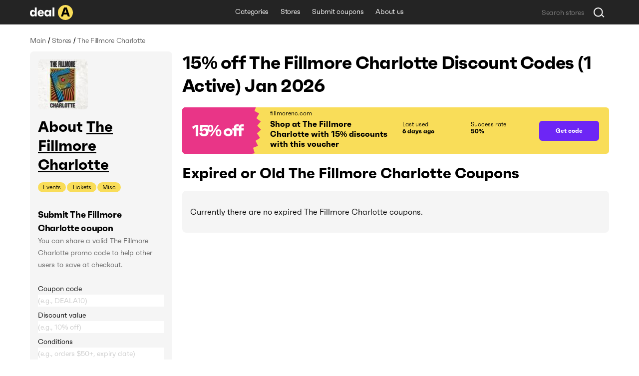

--- FILE ---
content_type: text/html; charset=utf-8
request_url: https://deala.com/the-fillmore-charlotte
body_size: 18753
content:
<!DOCTYPE html><html lang="en" prefix="og: http://ogp.me/ns#"><head>
  <meta charset="utf-8">
  <title>15% off The Fillmore Charlotte Discount Codes (1 Active) Jan 2026</title>
  <base href="/">
  <meta name="viewport" content="width=device-width, initial-scale=1.0, maximum-scale=1.0, user-scalable=no">
  <link rel="icon" type="image/png" href="/assets/images/favicon.png">
  <link rel="stylesheet" href="assets/fonts/faktum-test/faktum-test.css">
  <link rel="preload" href="https://fonts.googleapis.com/icon?family=Material+Icons" as="style" onload="this.onload=null;this.rel='stylesheet'">
  <noscript><link href="https://fonts.googleapis.com/icon?family=Material+Icons" rel="stylesheet"></noscript>
  <!-- Google Tag Manager -->
  <script>(function(w,d,s,l,i){w[l]=w[l]||[];w[l].push({'gtm.start':
      new Date().getTime(),event:'gtm.js'});var f=d.getElementsByTagName(s)[0],
    j=d.createElement(s),dl=l!='dataLayer'?'&l='+l:'';j.async=true;j.src=
    'https://www.googletagmanager.com/gtm.js?id='+i+dl;f.parentNode.insertBefore(j,f);
  })(window,document,'script','dataLayer','GTM-5L4XQ5R');</script>
  <!-- End Google Tag Manager -->
<link rel="stylesheet" href="styles.b534c177fd7dc971eb39.css"><style ng-transition="serverApp">.root[_ngcontent-sc22]{position:relative;z-index:0}</style><style ng-transition="serverApp">.popup-wrapper[_ngcontent-sc20]{position:absolute;z-index:2;pointer-events:auto}.popup-wrapper.centered[_ngcontent-sc20]{transform:translateX(-50%)}.tooltip-layout[_ngcontent-sc20]{position:fixed;z-index:1;top:0;right:0;bottom:0;left:0}.overlay[_ngcontent-sc20]{position:absolute;width:100%;height:100vh;top:0;left:0;pointer-events:none;z-index:2}</style><style ng-transition="serverApp">.snackbar-wrapper[_ngcontent-sc21]{position:fixed;bottom:0;left:0;right:0}.snackbar-container[_ngcontent-sc21]{position:fixed;z-index:100;bottom:20px;right:0;left:0;display:flex;justify-content:center;pointer-events:none}.snackbar[_ngcontent-sc21]{pointer-events:auto;padding:12px;width:462px;max-width:calc(100vw - 16px);font-size:12px;line-height:14px;letter-spacing:-.02em;color:hsla(0,0%,100%,.87);border-radius:6px;box-shadow:0 2px 10px 0 rgba(0,0,0,.16);display:flex;background-color:#242424}.snackbar[_ngcontent-sc21]:not(.error):before{content:"";display:block;flex:0 0 20px;height:12px;background-image:url(/assets/icons/check-snackbar.svg);margin-right:6px}</style><style ng-transition="serverApp">.content-wrapper[_ngcontent-sc78]{min-height:100vh;display:flex;flex-direction:column;position:relative;z-index:0}  body.full-height .content-wrapper.main-layout-content-wrapper{min-height:1px;position:absolute;top:0;right:0;bottom:0;left:0;height:100%;overflow:hidden}.content[_ngcontent-sc78]{position:relative;z-index:1;display:flex;flex-grow:1;flex-direction:column}  body.full-height .content.main-layout-content{position:absolute;top:0;right:0;bottom:0;left:0;height:100%;overflow:hidden;padding-top:0!important}.main-content[_ngcontent-sc78]{z-index:1;padding-top:20px;padding-bottom:49px;display:flex;flex-grow:1;flex-direction:column}@media screen and (max-width:589px){.main-content[_ngcontent-sc78]{padding-top:16px}}.back-link-wrapper[_ngcontent-sc78]{position:relative}.back-link[_ngcontent-sc78]{display:block;width:36px;height:36px;border-radius:100%;background-image:url(/assets/icons/arr-black-left.svg);background-position:50%;position:absolute;top:-7px;left:-76px}@media screen and (max-width:1439px){.back-link[_ngcontent-sc78]{left:-46px}}@media screen and (max-width:1023px){.back-link[_ngcontent-sc78]{position:static;transform:translate(-10px,-5px)}}.modal-outlet-wrapper[_ngcontent-sc78]{position:relative;z-index:4}.loader-wrapper[_ngcontent-sc78]{position:relative;z-index:5}</style><style ng-transition="serverApp">.modal-layout[_ngcontent-sc26]{position:fixed;top:0;right:0;bottom:0;left:0;z-index:100;display:flex;align-items:center;justify-content:center;margin-right:calc(-100vw - -100%);overflow-y:auto}.modal-layout.ios[_ngcontent-sc26]{position:absolute}.modal-wrapper[_ngcontent-sc26]{position:relative;z-index:2;max-height:100%}.back[_ngcontent-sc26]{position:fixed;top:0;right:0;bottom:0;left:0;z-index:1;background-color:rgba(34,34,34,.5)}.ios[_ngcontent-sc26]   .back[_ngcontent-sc26]{top:-1000px;bottom:-1000px}</style><style ng-transition="serverApp">.header[_ngcontent-sc74]{height:49px}.header[_ngcontent-sc74], .header-holder[_ngcontent-sc74]{position:relative;background-color:#242424}.header-holder[_ngcontent-sc74]{z-index:3;height:100%}.header-content[_ngcontent-sc74]{height:100%;display:grid;grid-template-columns:1fr auto 1fr}.logo[_ngcontent-sc74]{display:block;height:30px;width:86px}.logo-wrapper[_ngcontent-sc74]{display:flex;align-items:center;justify-content:flex-start}li[_ngcontent-sc74], nav[_ngcontent-sc74]{white-space:nowrap;overflow:hidden;text-overflow:ellipsis}.menu-item[_ngcontent-sc74], .menu-wrapper[_ngcontent-sc74]{height:100%;display:flex}.menu-item[_ngcontent-sc74]{font-size:14px;line-height:24px;letter-spacing:-.02em;color:#fff;padding:0 12px;align-items:center;border-bottom:3px solid transparent;transition:all .1s;white-space:nowrap}.menu-item.active[_ngcontent-sc74], .menu-item.fake-active[_ngcontent-sc74]{border-color:#f9dd59}.menu-item[_ngcontent-sc74]:hover{text-decoration:none}@media screen and (min-width:960px){.menu-item[_ngcontent-sc74]:not(.active):hover{border-color:#f9dd59}}.menu-item.focus-visible[_ngcontent-sc74]{border-color:#f9dd59}.search-wrapper[_ngcontent-sc74]{display:flex;align-items:center;justify-content:flex-end}</style><style ng-transition="serverApp">.footer[_ngcontent-sc75], .top-block-wrapper[_ngcontent-sc75]{background-color:#f5f5f5;position:relative}.top-block-wrapper[_ngcontent-sc75]{z-index:4;border-bottom:1px solid rgba(0,0,0,.1)}.top-block-wrapper.with-top-border[_ngcontent-sc75]{box-shadow:0 -1px 0 0 rgba(0,0,0,.1)}.top-block-content[_ngcontent-sc75]{height:77px;display:grid;grid-template-columns:auto 1fr}li[_ngcontent-sc75], nav[_ngcontent-sc75]{white-space:nowrap;overflow:hidden;text-overflow:ellipsis}.menu-item[_ngcontent-sc75], .menu-wrapper[_ngcontent-sc75]{height:100%;display:flex}.menu-item[_ngcontent-sc75]{font-size:14px;line-height:24px;margin-right:26px;letter-spacing:-.02em;padding:0 12px;align-items:center;border-bottom:3px solid transparent;transition:all .1s;white-space:nowrap}@media screen and (min-width:960px){.menu-item[_ngcontent-sc75]:hover{color:#6d26f5}}.menu-item[_ngcontent-sc75]:last-child{margin-right:0}.main-block-wrapper[_ngcontent-sc75]{padding:40px 0;position:relative;z-index:3;background-color:#f5f5f5}@media screen and (max-width:759px){.main-block-wrapper[_ngcontent-sc75]{padding:40px 0 16px}}.main-block-content[_ngcontent-sc75]{display:grid;grid-template-columns:repeat(4,1fr);grid-gap:8px 20px}@media screen and (max-width:669px){.main-block-content[_ngcontent-sc75]{grid-template-columns:repeat(2,1fr)}}@media screen and (max-width:360px){.main-block-content[_ngcontent-sc75]{grid-template-columns:1fr;grid-gap:20px 0}}.logo[_ngcontent-sc75]{height:30px;width:86px}.logo-wrapper[_ngcontent-sc75]{display:flex;align-items:center;justify-content:flex-start;margin-bottom:14px}@media screen and (max-width:759px){.logo-wrapper[_ngcontent-sc75]{margin-bottom:0}}.description-relink-block[_ngcontent-sc75]{display:flex}.description[_ngcontent-sc75]{font-size:12px;line-height:18px;color:#616161;max-width:458px;margin-bottom:24px}@media screen and (max-width:759px){.description[_ngcontent-sc75]{margin-bottom:14px}}.item[_ngcontent-sc75]{margin:0 0 8px;align-items:center;white-space:normal}.link[_ngcontent-sc75]{font-size:18px;line-height:27px;letter-spacing:-.02em;color:#6d26f5;transition:color .1s}@media screen and (min-width:960px){.link[_ngcontent-sc75]:hover{color:#e93587}}.socials-wrapper[_ngcontent-sc75]{display:flex;align-items:center;margin-bottom:24px}@media screen and (max-width:759px){.socials-wrapper[_ngcontent-sc75]{margin-bottom:14px}}.social-item[_ngcontent-sc75]{display:block;font-size:0;width:32px;height:32px;position:relative}.social-item[_ngcontent-sc75]:after, .social-item[_ngcontent-sc75]:before{content:"";position:absolute;top:0;left:0;width:100%;height:100%;background-position:50%;opacity:1}.social-item[_ngcontent-sc75]:after{opacity:0;transition:opacity .2s}@media screen and (min-width:960px){.social-item[_ngcontent-sc75]:hover:after{opacity:1}}.social-item.mod-facebook[_ngcontent-sc75]:before{background-image:url(/assets/icons/socials/fb.svg)}.social-item.mod-facebook[_ngcontent-sc75]:after{background-image:url(/assets/icons/socials/fb-hover.svg)}.social-item.mod-twitter[_ngcontent-sc75]:before{background-image:url(/assets/icons/socials/tw.svg)}.social-item.mod-twitter[_ngcontent-sc75]:after{background-image:url(/assets/icons/socials/tw-hover.svg)}.social-item.mod-instagram[_ngcontent-sc75]:before{background-image:url(/assets/icons/socials/inst.svg)}.social-item.mod-instagram[_ngcontent-sc75]:after{background-image:url(/assets/icons/socials/inst-hover.svg)}.social-item.mod-M[_ngcontent-sc75]:before{background-image:url(/assets/icons/socials/m.svg)}.social-item.mod-M[_ngcontent-sc75]:after{background-image:url(/assets/icons/socials/m-hover.svg)}.social-item.mod-in[_ngcontent-sc75]:before{background-image:url(/assets/icons/socials/in.svg)}.social-item.mod-in[_ngcontent-sc75]:after{background-image:url(/assets/icons/socials/in-hover.svg)}.document-item[_ngcontent-sc75]{font-size:12px;line-height:inherit;color:#616161;margin-right:16px}@media screen and (min-width:960px){.document-item[_ngcontent-sc75]:hover{color:#6d26f5}}.document-item[_ngcontent-sc75]:last-child{margin-right:0}.search-wrapper[_ngcontent-sc75]{flex:1 1 100%;display:flex;align-items:center;justify-content:flex-start}.documents-wrapper[_ngcontent-sc75]   li[_ngcontent-sc75]{display:inline;margin-right:16px}.main-info-wrapper[_ngcontent-sc75]{grid-column-start:1;grid-row-start:1}@media screen and (max-width:759px){.main-info-wrapper[_ngcontent-sc75]{grid-column-start:1;grid-row-start:2}}.app-block-wrapper[_ngcontent-sc75]   h2[_ngcontent-sc75]{font-size:26px;font-weight:400}@media screen and (max-width:759px){.app-block-wrapper[_ngcontent-sc75]{grid-column-start:1;grid-row-start:1}}.app-link[_ngcontent-sc75]{padding:10px 0}</style><style ng-transition="serverApp"></style><style ng-transition="serverApp">.back[_ngcontent-sc77]{position:fixed;top:0;right:0;bottom:0;left:0;background-color:rgba(0,0,0,.5);display:flex;align-items:center;justify-content:center}</style><style ng-transition="serverApp">.mat-icon{background-repeat:no-repeat;display:inline-block;fill:currentColor;height:24px;width:24px}.mat-icon.mat-icon-inline{font-size:inherit;height:inherit;line-height:inherit;width:inherit}[dir=rtl] .mat-icon-rtl-mirror{transform:scale(-1, 1)}.mat-form-field:not(.mat-form-field-appearance-legacy) .mat-form-field-prefix .mat-icon,.mat-form-field:not(.mat-form-field-appearance-legacy) .mat-form-field-suffix .mat-icon{display:block}.mat-form-field:not(.mat-form-field-appearance-legacy) .mat-form-field-prefix .mat-icon-button .mat-icon,.mat-form-field:not(.mat-form-field-appearance-legacy) .mat-form-field-suffix .mat-icon-button .mat-icon{margin:auto}
</style><style ng-transition="serverApp">.grid[_ngcontent-sc117]{display:grid;grid-template-columns:285px auto;grid-gap:32px 20px}@media screen and (max-width:1179px){.grid[_ngcontent-sc117]{grid-template-columns:220px auto;grid-gap:27px 20px}}@media screen and (max-width:959px){.grid[_ngcontent-sc117]{grid-template-columns:1fr;grid-gap:20px 0}}.main-info-wrapper[_ngcontent-sc117]{grid-column-start:1;grid-row-start:1}@media screen and (max-width:959px){.main-info-wrapper[_ngcontent-sc117]{grid-column-start:1;grid-row-start:2}}.popular-block-wrapper[_ngcontent-sc117]{grid-column-start:1;grid-row-start:2}@media screen and (max-width:959px){.popular-block-wrapper[_ngcontent-sc117]{grid-column-start:1;grid-row-start:4;overflow:hidden}}.first-block-wrapper[_ngcontent-sc117]{grid-column-start:2;grid-row-start:1}@media screen and (max-width:959px){.first-block-wrapper[_ngcontent-sc117]{grid-column-start:1;grid-row-start:1}}.second-block-wrapper[_ngcontent-sc117]{grid-column-start:2;grid-row-start:2}@media screen and (max-width:959px){.second-block-wrapper[_ngcontent-sc117]{grid-column-start:1;grid-row-start:3}}.video-block-wrapper[_ngcontent-sc117]{padding:24px}@media screen and (max-width:589px){.video-block-wrapper[_ngcontent-sc117]{padding:16px}}.video-wrapper[_ngcontent-sc117]{display:block;position:relative;padding-bottom:56.25%;height:0;overflow:hidden;width:100%}.video-wrapper[_ngcontent-sc117]   iframe[_ngcontent-sc117]{position:absolute;top:0;left:0;width:100%;height:100%}.relink-block-wrapper[_ngcontent-sc117]{grid-column-start:2}@media screen and (max-width:959px){.relink-block-wrapper[_ngcontent-sc117]{grid-column-start:1;grid-row-start:5}}app-store-info[_ngcontent-sc117]{margin-bottom:10px}@media screen and (max-width:959px){app-store-info[_ngcontent-sc117]{margin-bottom:0}}app-popular-stores[_ngcontent-sc117]{margin-bottom:10px}.page-title[_ngcontent-sc117]{word-break:break-word;margin-bottom:20px}@media screen and (max-width:469px){.page-title[_ngcontent-sc117]{line-height:36px}}.btn-show-more[_ngcontent-sc117]{margin-top:10px;margin-bottom:10px}.coupons-list[_ngcontent-sc117]{margin-bottom:20px}@media screen and (max-width:589px){.coupons-list[_ngcontent-sc117]{margin-bottom:10px}}.coupons-list[_ngcontent-sc117]:last-child{margin-bottom:0}.coupons-list[_ngcontent-sc117] > h2[_ngcontent-sc117]{margin-bottom:16px}.not-other-wrapper[_ngcontent-sc117]{border-radius:8px;background-color:#f5f5f5;padding:32px 16px}app-card-coupon-without-store[_ngcontent-sc117]{display:block;margin-bottom:10px}app-card-coupon-without-store[_ngcontent-sc117]:last-child{margin-bottom:0}app-card-coupon-with-store[_ngcontent-sc117]{display:block;margin-bottom:10px}app-card-coupon-with-store[_ngcontent-sc117]:last-child{margin-bottom:0}app-faq[_ngcontent-sc117], app-guide[_ngcontent-sc117]{width:100%}app-optimized-list-links-with-caption[_ngcontent-sc117]{display:block;margin-bottom:40px}</style><meta property="og:title" content="15% off The Fillmore Charlotte Discount Codes (1 Active) Jan 2026"><meta name="description" content="Get top fillmorenc.com coupons and discount codes. There is 1 working The Fillmore Charlotte coupon available in Jan 2026."><meta property="og:description" content="Get top fillmorenc.com coupons and discount codes. There is 1 working The Fillmore Charlotte coupon available in Jan 2026."><meta property="og:url" content="https://deala.com/the-fillmore-charlotte"><link rel="canonical" href="https://deala.com/the-fillmore-charlotte"><meta property="og:image" content="https://deala-prod.s3.amazonaws.com/shop/100the-fillmore-charlotte-20133.jpeg"><script type="application/ld+json">{"@context":"http://schema.org","@type":"FAQPage","image":"https://deala-prod.s3.amazonaws.com/shop/100the-fillmore-charlotte-20133.jpeg","mainEntity":[{"@type":"Question","name":"What is the best The Fillmore Charlotte coupon code available?","acceptedAnswer":{"@type":"Answer","text":"The best The Fillmore Charlotte coupon code available is 'NADIA'. Use this coupon at checkout to reduce the price of your order by 15% off."}},{"@type":"Question","name":"Where can I find the latest discount code for The Fillmore Charlotte?","acceptedAnswer":{"@type":"Answer","text":"Find all the latest The Fillmore Charlotte discount codes right here at DealA. The latest coupon code for The Fillmore Charlotte will save you 15% off your purchase. We’re regularly tracking the new deals. Check back later for the latest offers."}},{"@type":"Question","name":"How much can I save using a coupon code at The Fillmore Charlotte?","acceptedAnswer":{"@type":"Answer","text":"It usually depends on the total value of items in your shopping cart at The Fillmore Charlotte and the particular discount code you use. It’s worth trying more than one discount code to get the best deal."}},{"@type":"Question","name":"Does The Fillmore Charlotte run a Black Friday sale?","acceptedAnswer":{"@type":"Answer","text":"The The Fillmore Charlotte Black Friday discounts may vary from 20% to 50%. It depends on the year. Also, they have lots of other offers throughout the year. Keep an eye out for The Fillmore Charlotte promo codes listed on DealA.com. You can sign up for the The Fillmore Charlotte newsletter at fillmorenc.com and follow them on social media to get even more. They often send out exclusive offers via email and social media, so make sure not to miss anything!"}},{"@type":"Question","name":"Does The Fillmore Charlotte give Cyber Monday discounts?","acceptedAnswer":{"@type":"Answer","text":"According to our research, The Fillmore Charlotte does not do a Cyber Monday sale. However, they do have some pretty amazing deals during the year. For example, when you sign up for their newsletter, you can get approximately 10% off your first purchase. It's worth checking DealA.com regularly for the latest The Fillmore Charlotte coupons and discounts. We're constantly collecting and updating the best The Fillmore Charlotte promotions, including Cyber Monday sales and other seasonal promotions. By visiting the The Fillmore Charlotte's page on DealA.com, you won't need to look through multiple websites to find the The Fillmore Charlotte working promo code."}}]}</script><style ng-transition="serverApp">[_nghost-sc101]{display:block;margin-bottom:10px}.list[_ngcontent-sc101]{display:flex;align-items:center}.item[_ngcontent-sc101]{font-size:14px;line-height:24px;letter-spacing:-.02em;color:#616161}.item[_ngcontent-sc101]:last-child{flex:1 1 auto;white-space:nowrap;overflow:hidden;text-overflow:ellipsis}.divider[_ngcontent-sc101]{margin:0 4px}</style><style ng-transition="serverApp">[_nghost-sc103]{display:block;background-color:#f5f5f5;border-radius:8px;padding:16px}@media screen and (max-width:959px) and (min-width:590px){[_nghost-sc103]{display:grid;grid-template-columns:repeat(3,1fr);grid-gap:20px}}@media screen and (max-width:959px) and (min-width:590px) and (max-width:759px){[_nghost-sc103]{grid-gap:12px}}.first-block[_ngcontent-sc103]{margin-bottom:15px;overflow:hidden}@media screen and (max-width:959px) and (min-width:590px){.first-block[_ngcontent-sc103]{margin-bottom:0}}.icon[_ngcontent-sc103]{width:100px;height:100px;border-radius:8px;-o-object-fit:contain;object-fit:contain;margin-bottom:16px;display:block}.name-wrapper[_ngcontent-sc103]{margin-bottom:16px;max-width:100%;display:flex}@media screen and (max-width:959px) and (min-width:590px){.name-wrapper[_ngcontent-sc103]{margin-bottom:6px}}.name[_ngcontent-sc103]{max-width:100%;word-break:break-word;padding-right:12px}.name-link[_ngcontent-sc103]{margin-top:7px;width:24px;height:24px;flex:0 0 24px;position:relative;text-decoration:underline;font-size:30px}.additional-list[_ngcontent-sc103]{margin:-1px;display:flex;flex-wrap:wrap}.additional-item[_ngcontent-sc103]{background-color:#f9dd59;font-size:12px;line-height:20px;margin:1px;padding:0 10px;border-radius:33px;transition:background-color,color,.1s}@media screen and (min-width:960px){.additional-item[_ngcontent-sc103]:hover{background-color:#6d26f5;color:#fff}}.additional-item.focus-visible[_ngcontent-sc103]{background-color:#6d26f5;color:#fff}.second-block[_ngcontent-sc103]{position:relative;margin-bottom:16px;overflow:hidden;transition:max-height .4s}@media screen and (max-width:959px) and (min-width:590px){.second-block[_ngcontent-sc103]{margin-bottom:0}}.second-block.loading[_ngcontent-sc103]{max-height:144px!important;transition:max-height 0ms}.description[_ngcontent-sc103]{letter-spacing:-.02em;word-break:break-word}.description[_ngcontent-sc103], .description[_ngcontent-sc103]   h3[_ngcontent-sc103], .description[_ngcontent-sc103]   p[_ngcontent-sc103], .description[_ngcontent-sc103]   strong[_ngcontent-sc103]{font-size:18px;line-height:27px}.description[_ngcontent-sc103]  *{font-size:14px;line-height:24px;letter-spacing:-.02em;margin:0!important;background-color:#f5f5f5!important}.link[_ngcontent-sc103]{color:#6d26f5;transition:color .1s}@media screen and (min-width:960px){.link[_ngcontent-sc103]:hover{color:#e93587}}.btn-show-all[_ngcontent-sc103]{font-size:14px;line-height:24px;letter-spacing:-.02em;color:#6d26f5;transition:color .1s;position:absolute;bottom:0;right:0;padding-left:2px;background-color:#f5f5f5;display:none}@media screen and (max-width:589px) and (min-width:470px){.btn-show-all[_ngcontent-sc103]{width:100%;text-align:start}}.btn-show-all.show[_ngcontent-sc103]{display:block}.btn-show-all[_ngcontent-sc103]:before{content:"...";margin-right:6px;color:#000}@media screen and (min-width:960px){.btn-show-all[_ngcontent-sc103]:hover{color:#e93587}}.btn-show-all.focus-visible[_ngcontent-sc103]{background-color:rgba(0,0,0,.1)}.info-list[_ngcontent-sc103]{width:100%}.info-item[_ngcontent-sc103]{display:grid;grid-template-columns:1fr 1fr;grid-gap:12px;margin-bottom:16px}@media screen and (max-width:959px) and (min-width:590px){.info-item[_ngcontent-sc103]{grid-template-columns:4fr 3fr;grid-gap:6px}}.info-item[_ngcontent-sc103]:last-child{margin-bottom:0}.info-caption[_ngcontent-sc103]{color:rgba(0,0,0,.6)}.info-caption[_ngcontent-sc103], .info-value[_ngcontent-sc103]{font-size:18px;line-height:27px}.info-value[_ngcontent-sc103]{font-weight:700}.table-caption[_ngcontent-sc103]{margin-bottom:8px}.table-caption[_ngcontent-sc103]   h3[_ngcontent-sc103]{font-size:18px;line-height:27px}.table-caption[_ngcontent-sc103]  *{font-size:14px;line-height:24px}.submit-coupon-title[_ngcontent-sc103]{font-size:18px;line-height:27px;word-break:break-word}.submit-coupon-description[_ngcontent-sc103]{font-size:14px;line-height:24px;word-break:break-word;color:#616161;margin-top:0;margin-bottom:24px}</style><style ng-transition="serverApp">[_nghost-sc106]{display:block;background-color:#f5f5f5;border-radius:7px;padding:24px}@media screen and (max-width:589px){[_nghost-sc106]{padding:16px}}.faq-title[_ngcontent-sc106]{word-break:break-word;margin-bottom:6px}@media screen and (max-width:469px){.faq-title[_ngcontent-sc106]{margin-bottom:20px}}.faq-wrapper[_ngcontent-sc106]{display:flex;flex-direction:column;align-items:start;margin-bottom:10px}@media screen and (max-width:469px){.faq-wrapper[_ngcontent-sc106]{margin-bottom:16px}}.faq-wrapper[_ngcontent-sc106]:last-child{margin-bottom:0}.faq-wrapper[_ngcontent-sc106]   h3[_ngcontent-sc106], .faq-wrapper[_ngcontent-sc106]   p[_ngcontent-sc106]{font-size:18px;line-height:27px}.faq-wrapper[_ngcontent-sc106]   p[_ngcontent-sc106]{word-break:break-word;margin:0}.faq-icon[_ngcontent-sc106]{margin-right:12px;-o-object-fit:contain;object-fit:contain}@media screen and (max-width:469px){.faq-icon[_ngcontent-sc106]{margin-right:0;margin-bottom:10px;height:64px}}.coupon-description[_ngcontent-sc106]{font-size:14px;line-height:24px;word-break:break-word;position:relative;padding-left:30px}@media screen and (max-width:469px){.coupon-description[_ngcontent-sc106]{padding-left:20px}}.coupon-description[_ngcontent-sc106]:before{content:"";width:6px;height:6px;border-radius:100%;background-color:#616161;position:absolute;top:9px;left:16px}@media screen and (max-width:469px){.coupon-description[_ngcontent-sc106]:before{left:6px}}</style><style ng-transition="serverApp">[_nghost-sc107]{display:block;border-radius:7px;padding:24px}@media screen and (max-width:589px){[_nghost-sc107]{padding:16px}}.guide-title[_ngcontent-sc107]{word-break:break-word;margin-bottom:6px}@media screen and (max-width:469px){.guide-title[_ngcontent-sc107]{margin-bottom:20px}}.guide-wrapper[_ngcontent-sc107]{display:flex;align-items:center;margin-bottom:10px}@media screen and (max-width:469px){.guide-wrapper[_ngcontent-sc107]{margin-bottom:16px;flex-direction:column;align-items:flex-start}}.guide-wrapper[_ngcontent-sc107]:last-child{margin-bottom:0}.guide-steps[_ngcontent-sc107]{font-size:18px;line-height:27px;word-break:break-word}.guide-steps[_ngcontent-sc107]   ol[_ngcontent-sc107]{padding-left:24px}.guide-steps[_ngcontent-sc107]   li[_ngcontent-sc107]{word-break:break-word;margin:.5em 0}.guide-steps[_ngcontent-sc107]   li[_ngcontent-sc107], .guide-steps[_ngcontent-sc107]   li[_ngcontent-sc107]     strong{font-size:18px;line-height:27px}</style><style ng-transition="serverApp">[_nghost-sc108]{display:block;border-radius:7px;padding:24px}@media screen and (max-width:589px){[_nghost-sc108]{padding:16px}}.info-question[_ngcontent-sc108]{word-break:break-word;margin-bottom:6px}@media screen and (max-width:469px){.info-question[_ngcontent-sc108]{margin-bottom:20px}}.info-wrapper[_ngcontent-sc108]{display:flex;align-items:center;margin-bottom:10px}@media screen and (max-width:469px){.info-wrapper[_ngcontent-sc108]{margin-bottom:16px;flex-direction:column;align-items:flex-start}}.info-wrapper[_ngcontent-sc108]:last-child{margin-bottom:0}.info-answer[_ngcontent-sc108], .info-answer[_ngcontent-sc108]   p[_ngcontent-sc108]{font-size:18px;line-height:27px;word-break:break-word}</style><style ng-transition="serverApp">[_nghost-sc109]{display:block;border-radius:7px;padding:24px}@media screen and (max-width:589px){[_nghost-sc109]{padding:16px}}.info-question[_ngcontent-sc109]{word-break:break-word;margin-bottom:6px}@media screen and (max-width:469px){.info-question[_ngcontent-sc109]{margin-bottom:20px}}.info-wrapper[_ngcontent-sc109]{display:flex;align-items:center;margin-bottom:10px}@media screen and (max-width:469px){.info-wrapper[_ngcontent-sc109]{margin-bottom:16px;flex-direction:column;align-items:flex-start}}.info-wrapper[_ngcontent-sc109]:last-child{margin-bottom:0}.info-answer[_ngcontent-sc109], .info-answer[_ngcontent-sc109]   p[_ngcontent-sc109]{font-size:18px;line-height:27px;word-break:break-word}.info-answer[_ngcontent-sc109]   ul[_ngcontent-sc109]{padding-left:24px;list-style:disc}.info-answer[_ngcontent-sc109]   li[_ngcontent-sc109]{word-break:break-word;margin:.5em 0}.info-answer[_ngcontent-sc109]   li[_ngcontent-sc109], .info-answer[_ngcontent-sc109]   li[_ngcontent-sc109]     strong{font-size:18px;line-height:27px}</style><style ng-transition="serverApp">[_nghost-sc110]{display:block;border-radius:7px;padding:24px}@media screen and (max-width:589px){[_nghost-sc110]{padding:16px}}.info-question[_ngcontent-sc110]{word-break:break-word;margin-bottom:6px}@media screen and (max-width:469px){.info-question[_ngcontent-sc110]{margin-bottom:20px}}.info-wrapper[_ngcontent-sc110]{display:flex;align-items:center;margin-bottom:10px}@media screen and (max-width:469px){.info-wrapper[_ngcontent-sc110]{margin-bottom:16px;flex-direction:column;align-items:flex-start}}.info-wrapper[_ngcontent-sc110]:last-child{margin-bottom:0}.info-answer[_ngcontent-sc110], .info-answer[_ngcontent-sc110]   p[_ngcontent-sc110]{font-size:18px;line-height:27px;word-break:break-word}</style><style ng-transition="serverApp">[_nghost-sc111]{display:block;border-radius:7px;padding:24px}@media screen and (max-width:589px){[_nghost-sc111]{padding:16px}}.info-question[_ngcontent-sc111]{word-break:break-word;margin-bottom:6px}@media screen and (max-width:469px){.info-question[_ngcontent-sc111]{margin-bottom:20px}}.info-wrapper[_ngcontent-sc111]{display:flex;align-items:center;margin-bottom:10px}@media screen and (max-width:469px){.info-wrapper[_ngcontent-sc111]{margin-bottom:16px;flex-direction:column;align-items:flex-start}}.info-wrapper[_ngcontent-sc111]:last-child{margin-bottom:0}.info-answer[_ngcontent-sc111], .info-answer[_ngcontent-sc111]   p[_ngcontent-sc111]{font-size:18px;line-height:27px;word-break:break-word}.info-answer[_ngcontent-sc111]   ol[_ngcontent-sc111]{padding-left:24px}.info-answer[_ngcontent-sc111]   li[_ngcontent-sc111]{word-break:break-word;margin:.5em 0}.info-answer[_ngcontent-sc111]   a[_ngcontent-sc111], .info-answer[_ngcontent-sc111]   li[_ngcontent-sc111], .info-answer[_ngcontent-sc111]   li[_ngcontent-sc111]     strong{font-size:18px;line-height:27px}</style><style ng-transition="serverApp">[_nghost-sc112]{display:block;background-color:#f5f5f5;border-radius:8px;padding:16px}@media screen and (max-width:959px){[_nghost-sc112]{background-color:#fff}}.popular-stores-title[_ngcontent-sc112]{margin-bottom:16px}.popular-stores-title[_ngcontent-sc112]   h3[_ngcontent-sc112]{font-size:18px;line-height:27px}.popular-stores-title[_ngcontent-sc112]  *{font-size:14px;line-height:24px}@media screen and (max-width:959px){.popular-stores-list[_ngcontent-sc112]{display:grid;grid-template-columns:repeat(4,1fr);grid-gap:20px}}@media screen and (max-width:759px){.popular-stores-list[_ngcontent-sc112]{grid-template-columns:repeat(3,1fr)}}@media screen and (max-width:589px){.popular-stores-list[_ngcontent-sc112]{grid-template-columns:repeat(2,1fr);grid-gap:12px}}@media screen and (max-width:469px){.popular-stores-list[_ngcontent-sc112]{grid-template-columns:repeat(1,1fr)}}.popular-stores-item[_ngcontent-sc112]{margin:8px 0;display:flex;align-items:center;overflow:hidden}.popular-stores-icon[_ngcontent-sc112]{margin-right:10px;width:50px;height:50px;flex:0 0 50px;overflow:hidden;-o-object-fit:contain;object-fit:contain;border-radius:8px}.popular-stores-info-wrapper[_ngcontent-sc112]{overflow:hidden;display:flex;flex-direction:column}.popular-stores-name[_ngcontent-sc112]{font-size:18px;line-height:27px;letter-spacing:-.02em;color:#6d26f5;transition:color .1s;max-width:100%;overflow:hidden;text-overflow:ellipsis;white-space:nowrap}@media screen and (min-width:960px){.popular-stores-name[_ngcontent-sc112]:hover{color:#e93587}}.popular-stores-coupons[_ngcontent-sc112]{font-size:18px;line-height:27px;letter-spacing:-.02em;color:rgba(0,0,0,.6)}</style><style ng-transition="serverApp">[_nghost-sc113]{display:block;background-color:#f5f5f5;border-radius:8px;padding:16px}@media screen and (max-width:959px){[_nghost-sc113]{background-color:#fff}}.people-like-title[_ngcontent-sc113]{margin-bottom:16px}.people-like-title[_ngcontent-sc113]   h3[_ngcontent-sc113]{font-size:18px;line-height:27px}.people-like-title[_ngcontent-sc113]  *{font-size:14px;line-height:24px}@media screen and (max-width:959px) and (min-width:590px){.people-like-list[_ngcontent-sc113]{display:grid;grid-template-columns:repeat(4,1fr);grid-gap:0 20px}}@media screen and (max-width:959px) and (min-width:590px) and (max-width:759px){.people-like-list[_ngcontent-sc113]{grid-template-columns:repeat(3,1fr)}}.people-like-item[_ngcontent-sc113]{margin:8px 0;display:flex;align-items:center;overflow:hidden}.people-like-link[_ngcontent-sc113]{display:inline-block;font-size:18px;line-height:27px;letter-spacing:-.02em;color:#6d26f5;transition:color .1s}@media screen and (min-width:960px){.people-like-link[_ngcontent-sc113]:hover{color:#e93587}}@media screen and (max-width:959px) and (min-width:590px){.people-like-link[_ngcontent-sc113]{overflow:hidden;text-overflow:ellipsis;white-space:nowrap}}</style><style ng-transition="serverApp">.relative-wrapper[_ngcontent-sc104]{position:relative;margin-right:24px;height:100%}@media screen and (max-width:669px){.relative-wrapper[_ngcontent-sc104]{margin-right:0}}.backing[_ngcontent-sc104]{position:absolute;right:-18px;top:0;height:100%;-o-object-fit:contain;object-fit:contain;z-index:1}@media screen and (max-width:669px){.backing[_ngcontent-sc104]{display:none}}.info-wrapper[_ngcontent-sc104]{flex:0 0 auto;width:140px;height:100%;background-color:#f9dd59;position:relative;z-index:2;background-position:50%;background-size:contain}@media screen and (max-width:669px){.info-wrapper[_ngcontent-sc104]{width:70px;height:70px;background-color:transparent;background-image:url(/assets/icons/coupons/gear-cyrcle-yellow.svg)}}.info-wrapper.highlight[_ngcontent-sc104]{background-color:#e93587}@media screen and (max-width:669px){.info-wrapper.highlight[_ngcontent-sc104]{background-color:transparent}.info-wrapper.highlight.mod-type-0[_ngcontent-sc104]{background-image:url(/assets/icons/coupons/title-for-best/title-0.svg)}.info-wrapper.highlight.mod-type-1[_ngcontent-sc104]{background-image:url(/assets/icons/coupons/title-for-best/title-1.svg)}.info-wrapper.highlight.mod-type-2[_ngcontent-sc104]{background-image:url(/assets/icons/coupons/title-for-best/title-2.svg)}.info-wrapper.highlight.mod-type-3[_ngcontent-sc104]{background-image:url(/assets/icons/coupons/title-for-best/title-3.svg)}}.info-wrapper.disabled[_ngcontent-sc104]{background-color:#dcdcdc}@media screen and (max-width:669px){.info-wrapper.disabled[_ngcontent-sc104]{background-color:transparent;background-image:url(/assets/icons/coupons/gear-cyrcle-grey.svg)}}.main-block[_ngcontent-sc104]{display:flex;flex-direction:column;width:auto;height:100%}@media screen and (max-width:669px){.main-block[_ngcontent-sc104]{padding:24px 0 0 12px}}strong[_ngcontent-sc104]{position:absolute;top:50%;left:50%;transform:translate(-50%,-50%);letter-spacing:-.075em;color:#e93587;width:100%;text-align:center}strong.mod-mobile[_ngcontent-sc104]{display:none}@media screen and (max-width:669px){strong.mod-mobile[_ngcontent-sc104]{display:block}}@media screen and (max-width:669px){strong.mod-desktop[_ngcontent-sc104]{display:none}}@media screen and (max-width:669px){strong[_ngcontent-sc104]{font-size:28px;line-height:30px}}strong.disabled[_ngcontent-sc104], strong.highlight[_ngcontent-sc104]{color:#fff}</style><style ng-transition="serverApp">.wrapper[_ngcontent-sc82]{display:flex;transition:all .1s;background-color:#f5f5f5;border-radius:6px;overflow:hidden;min-height:80px}.wrapper.highlight[_ngcontent-sc82]{background-color:#f9dd59}@media screen and (max-width:669px){.wrapper[_ngcontent-sc82]{height:auto;flex-direction:column}}.main-block[_ngcontent-sc82]{flex:1 1 100%;display:flex;cursor:pointer!important}@media screen and (max-width:669px){.main-block[_ngcontent-sc82]{flex-direction:row}}.left-block[_ngcontent-sc82]{flex:0 0 auto}.info-wrapper[_ngcontent-sc82]{flex:1 1 auto;display:flex;justify-content:start;word-break:break-word;padding:0 0 0 12px;flex-direction:column}@media screen and (max-width:669px){.info-wrapper[_ngcontent-sc82]{align-items:start;padding-right:12px}}.title-info-wrapper[_ngcontent-sc82]{flex:1 2 100%;display:flex;align-items:start;justify-content:start;word-break:break-word;padding-top:4px}@media screen and (max-width:669px){.title-info-wrapper[_ngcontent-sc82]{flex-direction:column-reverse}}.caption-info-wrapper[_ngcontent-sc82]{flex:2 1 100%;display:flex;justify-content:start;word-break:break-word;padding:4px 0}@media screen and (max-width:669px){.caption-info-wrapper[_ngcontent-sc82]{flex-direction:column;padding-right:12px}}.description-wrapper[_ngcontent-sc82]{flex:1 1 100%;display:flex;flex-direction:column;min-width:100px;padding-right:20px}.statistic-wrapper[_ngcontent-sc82]{flex:1 1 100%;display:flex;justify-content:start;padding-top:4px}@media screen and (max-width:669px){.statistic-wrapper[_ngcontent-sc82]{flex-direction:column-reverse;width:auto;align-self:flex-start}}.shop-title[_ngcontent-sc82]{flex:1 1 100%;display:flex;align-items:start;justify-content:left;font-weight:700;font-size:16px}@media screen and (max-width:669px){.shop-title[_ngcontent-sc82]{height:auto}}.shop-title.disabled[_ngcontent-sc82]{color:rgba(0,0,0,.3)}.shop-title[_ngcontent-sc82]  *{font-size:16px;line-height:20px}.shop-link[_ngcontent-sc82]{flex:1 1 100%;font-size:12px;color:#000;overflow:hidden}@media screen and (max-width:669px){.shop-link[_ngcontent-sc82]{flex:1 1 auto;padding-top:2px}}.coupon-discount-conditions[_ngcontent-sc82]{flex:1 1 100%;display:flex;align-items:end;justify-content:left;font-size:14px;padding-top:6px}@media screen and (max-width:669px){.coupon-discount-conditions[_ngcontent-sc82]{max-height:none}}.verified-wrapper[_ngcontent-sc82]{flex:1 1 100%;font-size:12px;color:#000;padding-left:4px}.verified-wrapper.check-icon[_ngcontent-sc82]{width:16px;height:16px;font-weight:700;font-size:16px;vertical-align:bottom;padding-left:0}.verified-wrapper[_ngcontent-sc82]   span[_ngcontent-sc82]{font-size:12px}@media screen and (max-width:669px){.verified-wrapper[_ngcontent-sc82]{flex:1 1 auto;padding-left:0}}.last-used[_ngcontent-sc82]{flex:1 1 100%;font-size:12px;line-height:14px;color:#000}.last-used.value[_ngcontent-sc82]{font-weight:700}@media screen and (min-width:669px){.last-used.new-line[_ngcontent-sc82]{display:block}}.rate-wrapper[_ngcontent-sc82]{flex:1 1 100%;font-size:12px;line-height:14px;color:#000;margin-left:20px}@media screen and (max-width:669px){.rate-wrapper[_ngcontent-sc82]{justify-content:flex-start;margin-left:0}}.rate-wrapper.value[_ngcontent-sc82]{font-weight:700;margin-left:0}@media screen and (min-width:669px){.rate-wrapper.new-line[_ngcontent-sc82]{display:block}}.btn-wrapper[_ngcontent-sc82]{flex:0 0 auto;display:flex;width:160px;align-items:center;justify-content:center;padding:12px 20px}@media screen and (max-width:669px){.btn-wrapper[_ngcontent-sc82]{width:auto;flex:1 1 auto;padding:12px}}.btn-get-code[_ngcontent-sc82]{flex:1 1 auto;align-self:center}</style><style ng-transition="serverApp">.title[_ngcontent-sc99]{margin-bottom:16px}.grid[_ngcontent-sc99]{display:grid;grid-template-columns:repeat(4,1fr);grid-gap:8px 20px}@media screen and (max-width:1023px){.grid[_ngcontent-sc99]{grid-template-columns:repeat(3,1fr)}}@media screen and (max-width:759px){.grid[_ngcontent-sc99]{grid-template-columns:repeat(2,1fr)}}.link[_ngcontent-sc99]{font-size:14px;line-height:24px;letter-spacing:-.02em;height:50px;color:#616161;transition:color .1s;display:block;white-space:normal}@media screen and (min-width:960px){.link[_ngcontent-sc99]:hover{color:#6d26f5}}</style><style ng-transition="serverApp">[_nghost-sc102]{display:block}form[_ngcontent-sc102]{display:flex;flex-direction:column}h3[_ngcontent-sc102]{font-size:18px;line-height:27px;word-break:break-word}p[_ngcontent-sc102]{color:#616161;margin-top:0;margin-bottom:24px}label[_ngcontent-sc102], p[_ngcontent-sc102]{font-size:14px;line-height:24px;word-break:break-word}input[_ngcontent-sc102], label[_ngcontent-sc102]{color:#000}input[_ngcontent-sc102]{font-size:14px;line-height:24px;word-break:break-word;margin-bottom:5px}input[_ngcontent-sc102]::-webkit-input-placeholder{color:rgba(0,0,0,.2)}input[_ngcontent-sc102]::-moz-placeholder{color:rgba(0,0,0,.2)}input[_ngcontent-sc102]::-ms-input-placeholder{color:rgba(0,0,0,.2)}input[_ngcontent-sc102]::placeholder{color:rgba(0,0,0,.2)}input[_ngcontent-sc102]:focus::-webkit-input-placeholder{color:transparent}input[_ngcontent-sc102]:focus::-moz-placeholder{color:transparent}input[_ngcontent-sc102]:focus::-ms-input-placeholder{color:transparent}input[_ngcontent-sc102]:focus::placeholder{color:transparent}button[_ngcontent-sc102]{width:115px;margin:24px 0}.alert[_ngcontent-sc102]{font-size:14px;line-height:24px;word-break:break-word;color:#e93587}.success-send[_ngcontent-sc102]{display:block;color:#05a344}</style><style ng-transition="serverApp">[_nghost-sc71]{justify-content:flex-end}.wrapper[_ngcontent-sc71], [_nghost-sc71]{width:100%;display:flex;align-items:center}.wrapper[_ngcontent-sc71]{max-width:140px;transition:max-width .3s;position:relative}.wrapper.mod-expansion[_ngcontent-sc71]{max-width:300px}.input[_ngcontent-sc71], .label[_ngcontent-sc71]{width:100%}.input[_ngcontent-sc71]{background-color:transparent;font-size:14px;line-height:24px;letter-spacing:-.02em;height:28px;padding:0 5px}.input.mod-theme-header[_ngcontent-sc71]{background-position:left 10px center;color:#fff}.input.mod-theme-header[_ngcontent-sc71]::-webkit-input-placeholder{color:hsla(0,0%,100%,.4)}.input.mod-theme-header[_ngcontent-sc71]::-moz-placeholder{color:hsla(0,0%,100%,.4)}.input.mod-theme-header[_ngcontent-sc71]::-ms-input-placeholder{color:hsla(0,0%,100%,.4)}.input.mod-theme-header[_ngcontent-sc71]::placeholder{color:hsla(0,0%,100%,.4)}.input.mod-theme-header.mod-expansion[_ngcontent-sc71]{padding-left:40px;background-image:url(/assets/icons/loupe-light.svg)}.input.mod-theme-footer[_ngcontent-sc71]{background-position:0}.input.mod-theme-footer[_ngcontent-sc71]::-webkit-input-placeholder{color:rgba(0,0,0,.4)}.input.mod-theme-footer[_ngcontent-sc71]::-moz-placeholder{color:rgba(0,0,0,.4)}.input.mod-theme-footer[_ngcontent-sc71]::-ms-input-placeholder{color:rgba(0,0,0,.4)}.input.mod-theme-footer[_ngcontent-sc71]::placeholder{color:rgba(0,0,0,.4)}.input.mod-theme-footer.mod-expansion[_ngcontent-sc71]{padding-left:40px;background-image:url(/assets/icons/loupe-dark-big.svg)}.btns-wrapper[_ngcontent-sc71]{display:flex;align-items:center;position:relative;flex:0 0 40px}.btn[_ngcontent-sc71], .btns-wrapper[_ngcontent-sc71]{width:40px;height:40px}.btn[_ngcontent-sc71]{position:absolute;top:50%;left:50%;transform:translate(-50%,-50%);padding:10px;transition:opacity .3s}.btn.hide-btn[_ngcontent-sc71]{opacity:0;pointer-events:none}.list-wrapper[_ngcontent-sc71]{position:absolute;width:100%;top:calc(100% + 4px);transition:opacity .3s}</style><style ng-transition="serverApp">.list-wrapper[_ngcontent-sc70]{border-radius:0 0 6px 6px;opacity:0;pointer-events:none}.list-wrapper.mod-reverse[_ngcontent-sc70]{display:flex;flex-direction:column-reverse;border-radius:6px 6px 0 0}.list-wrapper.mod-open[_ngcontent-sc70]{opacity:1;pointer-events:auto}.list-wrapper.mod-theme-footer[_ngcontent-sc70]{background-color:#f5f5f5}.list-wrapper.mod-theme-header[_ngcontent-sc70]{background-color:#242424}.list-wrapper.mod-exist-content[_ngcontent-sc70]{padding:10px 0}.list-wrapper.mod-exist-content.mod-theme-footer[_ngcontent-sc70]{border:1px solid rgba(0,0,0,.1)}.list-wrapper.mod-exist-content.mod-theme-header[_ngcontent-sc70]{border-top:1px solid hsla(0,0%,100%,.1)}.loader[_ngcontent-sc70]{margin:16px auto}.message-not-found[_ngcontent-sc70]{font-size:14px;line-height:18px;text-align:center;padding:10px 0}.message-not-found.mod-theme-footer[_ngcontent-sc70]{color:#000}.message-not-found.mod-theme-header[_ngcontent-sc70]{color:#fff}</style></head>
<body>
<!-- Google Tag Manager (noscript) -->
<noscript><iframe src="https://www.googletagmanager.com/ns.html?id=GTM-5L4XQ5R"
                  height="0" width="0" style="display:none;visibility:hidden"></iframe></noscript>
<!-- End Google Tag Manager (noscript) -->
  <app-root _nghost-sc22="" ng-version="9.1.9"><div _ngcontent-sc22="" class="root"><router-outlet _ngcontent-sc22=""></router-outlet><app-layout _nghost-sc78=""><div _ngcontent-sc78="" class="modal-outlet-wrapper"><app-modal-outlet _ngcontent-sc78="" _nghost-sc26=""><!----></app-modal-outlet></div><div _ngcontent-sc78="" class="content-wrapper main-layout-content-wrapper"><div _ngcontent-sc78="" class="content main-layout-content"><app-layout-header _ngcontent-sc78="" _nghost-sc74=""><header _ngcontent-sc74="" appclickoutside="" class="header"><div _ngcontent-sc74="" class="header-holder"><div _ngcontent-sc74="" class="gl-page-content mod-height-100"><div _ngcontent-sc74="" class="header-content"><div _ngcontent-sc74="" class="logo-wrapper"><a _ngcontent-sc74="" class="gl-link-fv mod-white" href="/"><img _ngcontent-sc74="" src="/assets/icons/logo-white.svg" alt="DealA logo" class="logo"></a></div><nav _ngcontent-sc74=""><ul _ngcontent-sc74="" class="menu-wrapper"><li _ngcontent-sc74=""><a _ngcontent-sc74="" routerlinkactive="active" class="menu-item" href="/tag">Categories</a></li><!----><!----><li _ngcontent-sc74=""><a _ngcontent-sc74="" routerlinkactive="active" class="menu-item" href="/stores">Stores</a></li><!----><!----><li _ngcontent-sc74=""><a _ngcontent-sc74="" routerlinkactive="active" class="menu-item" href="/submit-coupons">Submit coupons</a></li><!----><!----><!----><!----><li _ngcontent-sc74=""><a _ngcontent-sc74="" routerlinkactive="active" class="menu-item" href="/about-us">About us</a></li><!----><!----><!----><!----><!----></ul></nav><div _ngcontent-sc74="" class="search-wrapper"><app-input-search-with-loupe _ngcontent-sc74="" _nghost-sc71=""><div _ngcontent-sc71="" class="wrapper"><label _ngcontent-sc71="" class="label"><input _ngcontent-sc71="" type="text" class="input mod-theme-header ng-untouched ng-pristine ng-valid" placeholder="Search stores" value=""></label><div _ngcontent-sc71="" class="btns-wrapper"><button _ngcontent-sc71="" class="btn gl-btn gl-link-fv mod-theme-header" tabindex="0"><img _ngcontent-sc71="" src="/assets/icons/loupe-light.svg" alt="search icon"><!----><!----></button><button _ngcontent-sc71="" class="btn gl-btn gl-link-fv hide-btn mod-theme-header" tabindex="-1"><img _ngcontent-sc71="" src="/assets/icons/close-light.svg" alt="close button"><!----><!----></button></div><div _ngcontent-sc71="" class="list-wrapper"><app-cards-store-mini-list _ngcontent-sc71="" _nghost-sc70=""><div _ngcontent-sc70="" class="list-wrapper mod-theme-header"><!----><!----><!----></div></app-cards-store-mini-list></div></div></app-input-search-with-loupe></div><!----><!----><!----></div></div></div><!----></header></app-layout-header><main _ngcontent-sc78="" class="main-content"><router-outlet _ngcontent-sc78=""></router-outlet><app-store-view-page _nghost-sc117=""><div _ngcontent-sc117="" appscrollup="" class="gl-page-content"><app-breadcrumbs _ngcontent-sc117="" _nghost-sc101=""><div _ngcontent-sc101="" class="list"><a _ngcontent-sc101="" class="item gl-link-fv" href="/"> Main </a><!----><div _ngcontent-sc101="" class="divider">/</div><!----><!----><!----><a _ngcontent-sc101="" class="item gl-link-fv" href="/stores"> Stores </a><!----><div _ngcontent-sc101="" class="divider">/</div><!----><!----><!----><!----><!----><div _ngcontent-sc101="" class="item"> The Fillmore Charlotte </div><!----><!----><!----></div></app-breadcrumbs><div _ngcontent-sc117="" class="grid"><div _ngcontent-sc117="" class="first-block-wrapper"><h1 _ngcontent-sc117="" class="page-title">15% off The Fillmore Charlotte Discount Codes (1 Active) Jan 2026</h1><section _ngcontent-sc117="" class="coupons-list"><app-card-coupon-without-store _ngcontent-sc117="" _nghost-sc104=""><app-card-coupon-base _ngcontent-sc104="" _nghost-sc82=""><div _ngcontent-sc82="" xmlns="http://www.w3.org/1999/html" class="wrapper highlight"><div _ngcontent-sc82="" role="button" class="main-block"><div _ngcontent-sc82="" class="left-block"><div _ngcontent-sc104="" class="relative-wrapper"><img _ngcontent-sc104="" alt="backing" class="backing" src="/assets/icons/coupons/gear-pink.svg"><div _ngcontent-sc104="" class="main-block"><div _ngcontent-sc104="" class="info-wrapper highlight mod-type-0"><strong _ngcontent-sc104="" apptextmaxsize="" class="highlight"> 15% off </strong></div></div></div></div><div _ngcontent-sc82="" class="info-wrapper"><div _ngcontent-sc82="" class="title-info-wrapper"><div _ngcontent-sc82="" class="shop-link"> fillmorenc.com </div><div _ngcontent-sc82="" class="verified-wrapper"><!----></div></div><div _ngcontent-sc82="" class="caption-info-wrapper"><div _ngcontent-sc82="" class="description-wrapper"><div _ngcontent-sc82="" class="shop-title"><h2 _ngcontent-sc82="">Shop at The Fillmore Charlotte with 15% discounts with this voucher</h2><!----><!----></div><div _ngcontent-sc82="" class="coupon-discount-conditions">  </div></div><div _ngcontent-sc82="" class="statistic-wrapper"><div _ngcontent-sc82="" class="last-used"> Last used <span _ngcontent-sc82="" class="last-used value new-line"> 2 weeks ago </span><!----><!----><!----></div><div _ngcontent-sc82="" class="rate-wrapper"> Success rate <span _ngcontent-sc82="" class="rate-wrapper value new-line">50%</span><!----><!----></div></div></div></div></div><div _ngcontent-sc82="" class="btn-wrapper"><button _ngcontent-sc82="" class="btn-get-code gl-btn mod-primary mod-purple" tabindex="0"> Get code </button></div></div></app-card-coupon-base></app-card-coupon-without-store><!----><!----><!----><!----><!----></section><!----><section _ngcontent-sc117="" class="coupons-list"><h2 _ngcontent-sc117="">Expired or Old The Fillmore Charlotte Coupons</h2><div _ngcontent-sc117="" class="not-other-wrapper"> Currently there are no expired The Fillmore Charlotte coupons. </div><!----><!----></section></div><div _ngcontent-sc117="" class="main-info-wrapper"><app-store-info _ngcontent-sc117="" _nghost-sc103=""><div _ngcontent-sc103="" class="first-block"><img _ngcontent-sc103="" id="store-logo" class="icon" alt="The Fillmore Charlotte coupons and promo codes" src="https://deala-prod.s3.amazonaws.com/shop/100the-fillmore-charlotte-20133.jpeg"><!----><!----><!----><div _ngcontent-sc103="" class="name-wrapper"><h2 _ngcontent-sc103="" class="name">About <a _ngcontent-sc103="" target="_blank" rel="nofollow" class="name-link gl-link-fv" href="https://fillmorenc.com">The Fillmore Charlotte</a></h2></div><div _ngcontent-sc103="" class="additional-list"><a _ngcontent-sc103="" class="gl-btn additional-item mod-not-underline" href="/tag/events">Events</a><a _ngcontent-sc103="" class="gl-btn additional-item mod-not-underline" href="/tag/tickets">Tickets</a><a _ngcontent-sc103="" class="gl-btn additional-item mod-not-underline" href="/tag/misc">Misc</a><!----></div></div><div _ngcontent-sc103="" class="second-block"><div _ngcontent-sc103="" class="description"></div></div><section _ngcontent-sc103=""><h3 _ngcontent-sc103="" class="submit-coupon-title">Submit The Fillmore Charlotte coupon</h3><p _ngcontent-sc103="" class="submit-coupon-description">You can share a valid The Fillmore Charlotte promo code to help other users to save at checkout.</p><app-submit-coupon _ngcontent-sc103="" _nghost-sc102=""><form _ngcontent-sc102="" novalidate="" class="ng-untouched ng-pristine ng-invalid"><label _ngcontent-sc102="" for="couponCode" class="label">Coupon code</label><input _ngcontent-sc102="" id="couponCode" type="text" formcontrolname="couponCode" placeholder="(e.g., DEALA10)" required="" value="" class="ng-untouched ng-pristine ng-invalid"><label _ngcontent-sc102="" for="discountValue" class="label">Discount value</label><input _ngcontent-sc102="" id="discountValue" type="text" formcontrolname="discountValue" placeholder="(e.g., 10% off)" required="" value="" class="ng-untouched ng-pristine ng-invalid"><label _ngcontent-sc102="" for="conditions" class="label">Conditions</label><input _ngcontent-sc102="" id="conditions" type="text" formcontrolname="conditions" placeholder="(e.g., orders $50+, expiry date)" value="" class="ng-untouched ng-pristine ng-valid"><!----><!----><button _ngcontent-sc102="" type="submit" class="gl-btn mod-primary mod-purple">Submit coupon</button></form><!----></app-submit-coupon></section><div _ngcontent-sc103="" class="second-block"><div _ngcontent-sc103="" class="description"><h3 _ngcontent-sc103="">About The Fillmore Charlotte’s coupons</h3><p _ngcontent-sc103="">Save<strong _ngcontent-sc103=""> up to  15% <!----><!----><!----><!----><!----><!----><!----></strong> with <strong _ngcontent-sc103="">The Fillmore Charlotte’s promo codes</strong>. We’ve got <strong _ngcontent-sc103="">1 coupon</strong> for The Fillmore Charlotte. This page is updated every time we find a new The Fillmore Charlotte’s coupon code. <!----> We also have coupons for  15% <!----><!----><!----><!----> off. <!----><!----><!----><!----><!----><!----><!----><!----></p></div></div><div _ngcontent-sc103="" class="third-block"><div _ngcontent-sc103="" class="table-caption"><h3 _ngcontent-sc103="">The Fillmore Charlotte coupon codes statistics</h3></div><table _ngcontent-sc103="" class="info-list"><tbody _ngcontent-sc103=""><tr _ngcontent-sc103="" class="info-item"><td _ngcontent-sc103="" class="info-caption">Coupons available</td><td _ngcontent-sc103="" class="info-value">1</td></tr><tr _ngcontent-sc103="" class="info-item"><td _ngcontent-sc103="" class="info-caption">Best offer</td><td _ngcontent-sc103="" class="info-value"> 15% <!----><!----><!----><!----><!----></td></tr><!----><!----><!----></tbody></table></div><!----><!----></app-store-info></div><div _ngcontent-sc117="" class="second-block-wrapper"><section _ngcontent-sc117="" class="video-block-wrapper"><h2 _ngcontent-sc117="">How To Apply The Fillmore Charlotte Coupon</h2><div _ngcontent-sc117="" class="video-wrapper"><iframe _ngcontent-sc117="" src="https://www.youtube.com/embed/wNb_pIHSKwE" frameborder="0" allowfullscreen=""></iframe></div></section><app-faq _ngcontent-sc117="" _nghost-sc106=""><h2 _ngcontent-sc106="" class="faq-title">The Fillmore Charlotte Coupon FAQ</h2><div _ngcontent-sc106="" class="faq-list-wrapper"><div _ngcontent-sc106="" class="faq-wrapper"><h3 _ngcontent-sc106="">What is the best The Fillmore Charlotte coupon code available?</h3><p _ngcontent-sc106="">The best The Fillmore Charlotte coupon code available is 'NADIA'. Use this coupon at checkout to reduce the price of your order by 15% off.</p><!----></div><!----><div _ngcontent-sc106="" class="faq-wrapper"><h3 _ngcontent-sc106="">Where can I find the latest discount code for The Fillmore Charlotte?</h3><p _ngcontent-sc106="">Find all the latest The Fillmore Charlotte discount codes right here at DealA. The latest coupon code for The Fillmore Charlotte will save you 15% off your purchase. We’re regularly tracking the new deals. Check back later for the latest offers.</p><!----></div><!----><div _ngcontent-sc106="" class="faq-wrapper"><h3 _ngcontent-sc106="">How much can I save using a coupon code at The Fillmore Charlotte?</h3><p _ngcontent-sc106="">It usually depends on the total value of items in your shopping cart at The Fillmore Charlotte and the particular discount code you use. It’s worth trying more than one discount code to get the best deal.</p><!----></div><!----><!----><div _ngcontent-sc106="" class="faq-wrapper"><h3 _ngcontent-sc106="">Does The Fillmore Charlotte run a Black Friday sale?</h3><p _ngcontent-sc106="">The The Fillmore Charlotte Black Friday discounts may vary from 20% to 50%. It depends on the year. Also, they have lots of other offers throughout the year. Keep an eye out for The Fillmore Charlotte promo codes listed on DealA.com. You can sign up for the The Fillmore Charlotte newsletter at fillmorenc.com and follow them on social media to get even more. They often send out exclusive offers via email and social media, so make sure not to miss anything!</p><!----></div><!----><div _ngcontent-sc106="" class="faq-wrapper"><h3 _ngcontent-sc106="">Does The Fillmore Charlotte give Cyber Monday discounts?</h3><p _ngcontent-sc106="">According to our research, The Fillmore Charlotte does not do a Cyber Monday sale. However, they do have some pretty amazing deals during the year. For example, when you sign up for their newsletter, you can get approximately 10% off your first purchase.</p><p _ngcontent-sc106="">It's worth checking DealA.com regularly for the latest The Fillmore Charlotte coupons and discounts. We're constantly collecting and updating the best The Fillmore Charlotte promotions, including Cyber Monday sales and other seasonal promotions. By visiting the The Fillmore Charlotte's page on DealA.com, you won't need to look through multiple websites to find the The Fillmore Charlotte working promo code.</p><!----></div><!----><!----></div></app-faq><app-guide _ngcontent-sc117="" _nghost-sc107=""><h2 _ngcontent-sc107="" class="guide-title">Steps to use The Fillmore Charlotte coupon codes</h2><div _ngcontent-sc107="" class="guide-steps"><ol _ngcontent-sc107=""><li _ngcontent-sc107="">View the coupon codes listed on this page. If the discount value is not reflected on the coupon code card, try several codes starting from the top of the list to see the savings this coupon gives.</li><!----><li _ngcontent-sc107="">Click the ‘<strong>Get code</strong>’ button to see the coupon code.</li><!----><li _ngcontent-sc107=""><strong>Copy the code</strong> from the box opened.</li><!----><li _ngcontent-sc107=""><strong>Go to The Fillmore Charlotte</strong> website by clicking the link in the same box with the coupon code.</li><!----><li _ngcontent-sc107="">Look through The Fillmore Charlotte products and add the ones you prefer to your shopping cart. If you have already added the The Fillmore Charlotte products to your shopping cart, just skip this step.</li><!----><li _ngcontent-sc107="">Review the items in your shopping cart and proceed to checkout.</li><!----><li _ngcontent-sc107="">Find the promo code box. It usually has one of the following titles: ‘Discount code’, ‘Promo code or gift card’, ‘Coupon code’, ‘Voucher code’, ‘Have a coupon?’, ‘I’ve got a promo code’.</li><!----><li _ngcontent-sc107="">Paste the <strong>promo code</strong> in that box and click ‘<strong>Apply</strong>’.</li><!----><li _ngcontent-sc107="">If you see the message ‘Enter a valid coupon code’ or ‘This coupon code is expired’ instead, try another coupon code following the steps above.</li><!----><li _ngcontent-sc107="">Place your order and proceed to the payment.</li><!----><!----></ol></div></app-guide><app-info-for-students _ngcontent-sc117="" _nghost-sc108=""><h2 _ngcontent-sc108="" class="info-question">Does The Fillmore Charlotte offer student discounts?</h2><div _ngcontent-sc108="" class="info-answer"><p _ngcontent-sc108="">At the last check of The Fillmore Charlotte’s website, they were not offering student discounts.
      Nevertheless, we encourage you to try coupons on this page as we can pretty much guarantee that you will get the best prices.</p><p _ngcontent-sc108="">Some retailers give a year round student discount while others do not.
      You can always check The Fillmore Charlotte’s official website and pay attention to the top and bottom sections.
      Usually, the company will put the information about student discounts here.</p><p _ngcontent-sc108="">It may also come in handy to browse websites like Student Beans, SheerID and UNIDAYS for The Fillmore Charlotte’s student discounts.</p><!----></div></app-info-for-students><app-invalid-code-info _ngcontent-sc117="" _nghost-sc109=""><h2 _ngcontent-sc109="" class="info-question">Why is The Fillmore Charlotte website saying my promo code is invalid?</h2><div _ngcontent-sc109="" class="info-answer"><p _ngcontent-sc109="">Make sure you've entered the The Fillmore Charlotte promo code correctly and that it hasn't expired.</p><p _ngcontent-sc109="">While putting the promo code in the coupon box at checkout, you may see the error message in red saying the coupon is invalid.</p><p _ngcontent-sc109="">Simply put, the The Fillmore Charlotte coupons may have such requirements as minimum or maximum order amount,
        category or item restrictions, coupon reuse limitations, and expiration date.</p><p _ngcontent-sc109="">Here are the five main reasons why the coupon may be invalid:</p><!----><ul _ngcontent-sc109=""><li _ngcontent-sc109="">The items added to your shopping cart <strong>may not be eligible for the discount.</strong>
        You might have selected the items that are already on sale or include a gift.
        Therefore, additional discounts cannot be applied. Also, the coupon may apply to only specific items or categories.</li><!----><li _ngcontent-sc109="">You might haven’t reached the minimum or exceeded the maximum order amount.
        The Fillmore Charlotte may issue coupons with the conditions like <strong>minimum or maximum order amount.</strong></li><!----><li _ngcontent-sc109="">You might have made a <strong>mistake</strong> entering the The Fillmore Charlotte code into the coupon code box at checkout.
        Coupon codes may be case-sensitive. Make sure you have entered it correctly.</li><!----><li _ngcontent-sc109=""><strong>The coupon might have expired already.</strong> Stores can discontinue codes before the expiration date they provide.
        Or there may not be an exact expiration given, meaning the The Fillmore Charlotte offer can end at any time.</li><!----><li _ngcontent-sc109=""><strong>There might be reuse limitations.</strong> Some stores are limiting coupons to a certain number of uses.
        So if an offer suddenly ends, this can be a reason why it has become invalid.</li><!----><!----></ul><p _ngcontent-sc109="">We strive to deliver at DealA.com only the sitewide coupons. Our coupon moderators team handpicks them for you and indicates in the coupon description the limitations given by the store. You should always put an eye on the discount conditions before applying The Fillmore Charlotte promo codes at checkout.</p></div></app-invalid-code-info><app-info-for-military _ngcontent-sc117="" _nghost-sc110=""><h2 _ngcontent-sc110="" class="info-question">Does The Fillmore Charlotte give military discounts?</h2><div _ngcontent-sc110="" class="info-answer"><p _ngcontent-sc110="">The Fillmore Charlotte does not offer a permanent military discount.
      However, sometimes they offer a personal 10% discount to active and retired military personnel upon request.
      To receive your discount, please email The Fillmore Charlotte directly at fillmorenc.com with your name and branch of service.</p><p _ngcontent-sc110="">Remember to check back DealA for the latest updates about the The Fillmore Charlotte military discounts.</p><!----></div></app-info-for-military><app-ways-to-save _ngcontent-sc117="" _nghost-sc111=""><h2 _ngcontent-sc111="" class="info-question">Other ways to save at The Fillmore Charlotte</h2><div _ngcontent-sc111="" class="info-answer"><p _ngcontent-sc111="">The Fillmore Charlotte is another store with various ways to save while shopping online.
      Keep in mind the key rule on how to save at The Fillmore Charlotte - check out DealA for the The Fillmore Charlotte coupon codes when you shop online.
      Besides, you can follow the tips we prepared for you:</p><!----><ol _ngcontent-sc111=""><li _ngcontent-sc111=""><strong>Follow the social media.</strong> The Fillmore Charlotte frequently posts discounts and giveaways on its social media pages,
      so make sure to follow the store on Twitter, Facebook, Instagram, TikTok, and LinkedIn for the latest news.</li><!----><li _ngcontent-sc111=""><strong>Subscribe to the newsletter.</strong> Almost every store sends out a monthly newsletter about upcoming discounts and deals,
        so this is another way to save at The Fillmore Charlotte.</li><!----><li _ngcontent-sc111=""><strong>Look for the The Fillmore Charlotte discount codes and coupons</strong> on services like EmailTuna and Milled.
        Both platforms are the search engines for email newsletters. Chances are you will get the The Fillmore Charlotte discount and save some money at checkout.</li><!----><li _ngcontent-sc111=""><strong>Foresee the The Fillmore Charlotte seasonal sales.</strong> Using search engines for newsletters like Milled and EmailTuna,
        you can look through the seasonal sales back in time and foresee the dates they will be held in the future.</li><!----><li _ngcontent-sc111=""><strong>Contact The Fillmore Charlotte directly at fillmorenc.com.</strong> When you find a retailer with live chat support,
        ask them whether they have any discount codes available at the moment. You can also email The Fillmore Charlotte if you have a bit more time.
        How quickly they reply to emails depends on the customer service SLA. Typically, the support team strives to respond to customers within 48 hours.</li><!----><li _ngcontent-sc111=""><strong>Join the The Fillmore Charlotte rewards program.</strong> Joining an online retailer with a rewards program is usually worth it.
        You may not save money right now by getting discounts upfront. But in the long run, your purchases will cost less.
        Plenty of perks and special deals are only available for registered members.</li><!----><!----></ol></div></app-ways-to-save></div><!----><div _ngcontent-sc117="" class="popular-block-wrapper"><app-popular-stores _ngcontent-sc117="" _nghost-sc112=""><div _ngcontent-sc112="" class="popular-stores-title"><h3 _ngcontent-sc112="">Popular stores</h3></div><ul _ngcontent-sc112=""><li _ngcontent-sc112=""><a _ngcontent-sc112="" class="popular-stores-item mod-not-underline gl-link-fv" href="/raw-linens"><img _ngcontent-sc112="" class="popular-stores-icon" alt="Raw + Linens logo" src="https://deala-prod.s3.amazonaws.com/shop/100raw-linens-20137.jpeg"><!----><!----><!----><!----><div _ngcontent-sc112="" class="popular-stores-name">Raw + Linens</div></a></li><li _ngcontent-sc112=""><a _ngcontent-sc112="" class="popular-stores-item mod-not-underline gl-link-fv" href="/veil-of-haya-au"><img _ngcontent-sc112="" class="popular-stores-icon" alt="Veil Of Haya AU logo" src="https://deala-prod.s3.amazonaws.com/shop/100veil-of-haya-au-20148.jpeg"><!----><!----><!----><!----><div _ngcontent-sc112="" class="popular-stores-name">Veil Of Haya AU</div></a></li><li _ngcontent-sc112=""><a _ngcontent-sc112="" class="popular-stores-item mod-not-underline gl-link-fv" href="/trapo-malaysia"><img _ngcontent-sc112="" class="popular-stores-icon" alt="Trapo Malaysia logo" src="https://deala-prod.s3.amazonaws.com/shop/100trapo-malaysia-20181.jpeg"><!----><!----><!----><!----><div _ngcontent-sc112="" class="popular-stores-name">Trapo Malaysia</div></a></li><li _ngcontent-sc112=""><a _ngcontent-sc112="" class="popular-stores-item mod-not-underline gl-link-fv" href="/designing-liefde"><img _ngcontent-sc112="" class="popular-stores-icon" alt="Designing Liefde logo" src="https://deala-prod.s3.amazonaws.com/shop/100designing-liefde-20227.jpeg"><!----><!----><!----><!----><div _ngcontent-sc112="" class="popular-stores-name">Designing Liefde</div></a></li><li _ngcontent-sc112=""><a _ngcontent-sc112="" class="popular-stores-item mod-not-underline gl-link-fv" href="/entirely-pets"><img _ngcontent-sc112="" class="popular-stores-icon" alt="Entirely Pets logo" src="https://deala-prod.s3.amazonaws.com/shop/100entirely-pets-20238.jpeg"><!----><!----><!----><!----><div _ngcontent-sc112="" class="popular-stores-name">Entirely Pets</div></a></li><!----></ul></app-popular-stores><app-people-also-like _ngcontent-sc117="" _nghost-sc113=""><div _ngcontent-sc113="" class="people-like-title"><h3 _ngcontent-sc113="">Brands people also like</h3></div><ul _ngcontent-sc113=""><li _ngcontent-sc113="" class="people-like-item"><a _ngcontent-sc113="" class="people-like-link mod-not-underline gl-link-fv" href="/miss-kayden-s-kiddos">Miss Kayden's Kiddos Discount Codes</a></li><li _ngcontent-sc113="" class="people-like-item"><a _ngcontent-sc113="" class="people-like-link mod-not-underline gl-link-fv" href="/ripple-kindness-project">Ripple Kindness Project Coupon Codes</a></li><li _ngcontent-sc113="" class="people-like-item"><a _ngcontent-sc113="" class="people-like-link mod-not-underline gl-link-fv" href="/fast-bar">Fast Bar Discount Codes</a></li><li _ngcontent-sc113="" class="people-like-item"><a _ngcontent-sc113="" class="people-like-link mod-not-underline gl-link-fv" href="/for-french-immersion">For French Immersion Coupon Codes</a></li><li _ngcontent-sc113="" class="people-like-item"><a _ngcontent-sc113="" class="people-like-link mod-not-underline gl-link-fv" href="/la-classe-de-mme-anne">La Classe De Mme Anne Discount Codes</a></li><li _ngcontent-sc113="" class="people-like-item"><a _ngcontent-sc113="" class="people-like-link mod-not-underline gl-link-fv" href="/franco-sarto">Franco Sarto Coupon Codes</a></li><li _ngcontent-sc113="" class="people-like-item"><a _ngcontent-sc113="" class="people-like-link mod-not-underline gl-link-fv" href="/famous-footwear-ca">Famous Footwear CA Discount Codes</a></li><!----></ul></app-people-also-like></div><div _ngcontent-sc117="" class="relink-block-wrapper"><app-optimized-list-links _ngcontent-sc117="" _nghost-sc99=""><h2 _ngcontent-sc99="" class="title">Stores similar to The Fillmore Charlotte</h2><ul _ngcontent-sc99="" class="grid"><li _ngcontent-sc99="" class="gl-ellipsis"><a _ngcontent-sc99="" class="gl-ellipsis link mod-not-underline gl-link-fv" href="/hello-literacy">Hello Literacy</a><!----><!----></li><li _ngcontent-sc99="" class="gl-ellipsis"><a _ngcontent-sc99="" class="gl-ellipsis link mod-not-underline gl-link-fv" href="/g2a">G2A</a><!----><!----></li><li _ngcontent-sc99="" class="gl-ellipsis"><a _ngcontent-sc99="" class="gl-ellipsis link mod-not-underline gl-link-fv" href="/vibe-szn">Vibe Szn</a><!----><!----></li><li _ngcontent-sc99="" class="gl-ellipsis"><a _ngcontent-sc99="" class="gl-ellipsis link mod-not-underline gl-link-fv" href="/x50-lifestyle">X50 Lifestyle</a><!----><!----></li><li _ngcontent-sc99="" class="gl-ellipsis"><a _ngcontent-sc99="" class="gl-ellipsis link mod-not-underline gl-link-fv" href="/hey-dude-shoes">Hey Dude Shoes</a><!----><!----></li><li _ngcontent-sc99="" class="gl-ellipsis"><a _ngcontent-sc99="" class="gl-ellipsis link mod-not-underline gl-link-fv" href="/hugo-boss">Hugo Boss</a><!----><!----></li><li _ngcontent-sc99="" class="gl-ellipsis"><a _ngcontent-sc99="" class="gl-ellipsis link mod-not-underline gl-link-fv" href="/head-kandy">Head Kandy</a><!----><!----></li><li _ngcontent-sc99="" class="gl-ellipsis"><a _ngcontent-sc99="" class="gl-ellipsis link mod-not-underline gl-link-fv" href="/yankee-candle">Yankee Candle</a><!----><!----></li><li _ngcontent-sc99="" class="gl-ellipsis"><a _ngcontent-sc99="" class="gl-ellipsis link mod-not-underline gl-link-fv" href="/irwin-naturals">Irwin Naturals</a><!----><!----></li><li _ngcontent-sc99="" class="gl-ellipsis"><a _ngcontent-sc99="" class="gl-ellipsis link mod-not-underline gl-link-fv" href="/ihop">IHOP</a><!----><!----></li><li _ngcontent-sc99="" class="gl-ellipsis"><a _ngcontent-sc99="" class="gl-ellipsis link mod-not-underline gl-link-fv" href="/jing-womenswear">J.ING Womenswear</a><!----><!----></li><li _ngcontent-sc99="" class="gl-ellipsis"><a _ngcontent-sc99="" class="gl-ellipsis link mod-not-underline gl-link-fv" href="/jackpot-candles">Jackpot Candles</a><!----><!----></li><li _ngcontent-sc99="" class="gl-ellipsis"><a _ngcontent-sc99="" class="gl-ellipsis link mod-not-underline gl-link-fv" href="/johnston-murphy">Johnston &amp; Murphy</a><!----><!----></li><li _ngcontent-sc99="" class="gl-ellipsis"><a _ngcontent-sc99="" class="gl-ellipsis link mod-not-underline gl-link-fv" href="/nova-lee-boutique">Nova Lee Boutique</a><!----><!----></li><li _ngcontent-sc99="" class="gl-ellipsis"><a _ngcontent-sc99="" class="gl-ellipsis link mod-not-underline gl-link-fv" href="/harrison-cropper">Harrison Cropper</a><!----><!----></li><li _ngcontent-sc99="" class="gl-ellipsis"><a _ngcontent-sc99="" class="gl-ellipsis link mod-not-underline gl-link-fv" href="/kansas-city-steak-company">Kansas City Steak Company</a><!----><!----></li><li _ngcontent-sc99="" class="gl-ellipsis"><a _ngcontent-sc99="" class="gl-ellipsis link mod-not-underline gl-link-fv" href="/kitbag">Kitbag</a><!----><!----></li><li _ngcontent-sc99="" class="gl-ellipsis"><a _ngcontent-sc99="" class="gl-ellipsis link mod-not-underline gl-link-fv" href="/kangol">Kangol</a><!----><!----></li><li _ngcontent-sc99="" class="gl-ellipsis"><a _ngcontent-sc99="" class="gl-ellipsis link mod-not-underline gl-link-fv" href="/clever-wee-fox">Clever Wee Fox</a><!----><!----></li><li _ngcontent-sc99="" class="gl-ellipsis"><a _ngcontent-sc99="" class="gl-ellipsis link mod-not-underline gl-link-fv" href="/loo-loo">Loo Loo</a><!----><!----></li><!----></ul></app-optimized-list-links></div><!----><!----><!----></div><!----><!----><!----></div><!----><!----><!----></app-store-view-page><!----></main><app-layout-footer _ngcontent-sc78="" _nghost-sc75=""><footer _ngcontent-sc75="" class="footer"><div _ngcontent-sc75="" class="top-block-wrapper"><div _ngcontent-sc75="" class="gl-page-content"><div _ngcontent-sc75="" appclickoutside="" class="top-block-content"><nav _ngcontent-sc75=""><ul _ngcontent-sc75="" class="menu-wrapper"><li _ngcontent-sc75=""><a _ngcontent-sc75="" routerlinkactive="active" class="menu-item mod-not-underline gl-link-fv" href="/tag">Categories</a></li><li _ngcontent-sc75=""><a _ngcontent-sc75="" routerlinkactive="active" class="menu-item mod-not-underline gl-link-fv" href="/stores">Stores</a></li><li _ngcontent-sc75=""><a _ngcontent-sc75="" routerlinkactive="active" class="menu-item mod-not-underline gl-link-fv" href="/submit-coupons">Submit coupons</a></li><li _ngcontent-sc75=""><a _ngcontent-sc75="" routerlinkactive="active" class="menu-item mod-not-underline gl-link-fv" href="/blog">Blog</a></li><li _ngcontent-sc75=""><a _ngcontent-sc75="" routerlinkactive="active" class="menu-item mod-not-underline gl-link-fv" href="/about-us">About us</a></li><li _ngcontent-sc75=""><a _ngcontent-sc75="" routerlinkactive="active" class="menu-item mod-not-underline gl-link-fv" href="/contact-us">Contact us</a></li><!----></ul></nav><div _ngcontent-sc75="" class="search-wrapper"><app-input-search-with-loupe _ngcontent-sc75="" _nghost-sc71=""><div _ngcontent-sc71="" class="wrapper"><label _ngcontent-sc71="" class="label"><input _ngcontent-sc71="" type="text" class="input mod-theme-footer ng-untouched ng-pristine ng-valid" placeholder="Search stores" value=""></label><div _ngcontent-sc71="" class="btns-wrapper"><button _ngcontent-sc71="" class="btn gl-btn gl-link-fv mod-theme-footer" tabindex="0"><!----><img _ngcontent-sc71="" src="/assets/icons/loupe-dark-big.svg" alt="search icon"><!----></button><button _ngcontent-sc71="" class="btn gl-btn gl-link-fv hide-btn mod-theme-footer" tabindex="-1"><!----><img _ngcontent-sc71="" src="/assets/icons/close-dark-big.svg" alt="close button"><!----></button></div><div _ngcontent-sc71="" class="list-wrapper"><app-cards-store-mini-list _ngcontent-sc71="" _nghost-sc70=""><div _ngcontent-sc70="" class="list-wrapper mod-theme-footer"><!----><!----><!----></div></app-cards-store-mini-list></div></div></app-input-search-with-loupe></div><!----><!----><!----></div></div></div><div _ngcontent-sc75="" class="main-block-wrapper"><div _ngcontent-sc75="" class="gl-page-content"><div _ngcontent-sc75="" class="main-block-content"><div _ngcontent-sc75="" class="main-info-wrapper"><div _ngcontent-sc75="" class="logo-wrapper"><a _ngcontent-sc75="" class="gl-link-fv" href="/"><img _ngcontent-sc75="" src="/assets/icons/logo-black.svg" alt="DealA logo" class="logo"></a><!----></div><div _ngcontent-sc75="" class="description-relink-block"><div _ngcontent-sc75="" class="description"> Copyright © 2023 DealA.com <br _ngcontent-sc75=""><br _ngcontent-sc75="">Address: <br _ngcontent-sc75="">OSWALDOM PTE. LTD. <br _ngcontent-sc75="">149b Telok Ayer St, Level 3, <br _ngcontent-sc75="">Singapore 068607 <br _ngcontent-sc75=""><br _ngcontent-sc75="">Phone: <a _ngcontent-sc75="" href="tel:+1229-800-6800" class="document-item mod-not-underline gl-link-fv">+1&nbsp;229&nbsp;800&nbsp;6800</a><br _ngcontent-sc75="">Email: <a _ngcontent-sc75="" href="mailto:info@deala.com" class="document-item mod-not-underline gl-link-fv">info@deala.com</a></div></div><div _ngcontent-sc75="" class="socials-wrapper"><a _ngcontent-sc75="" href="https://twitter.com/dealacom" target="_blank" class="document-item mod-not-underline gl-link-fv mod-white"><mat-icon _ngcontent-sc75="" role="img" svgicon="twitter" class="mat-icon notranslate mat-icon-no-color" aria-hidden="true"><svg xmlns="http://www.w3.org/2000/svg" width="100%" height="100%" preserveAspectRatio="xMidYMid meet" viewBox="0 0 24 24" fit="" focusable="false">
<path fill="currentColor" d="M22.46 6c-.77.35-1.6.58-2.46.69c.88-.53 1.56-1.37 1.88-2.38c-.83.5-1.75.85-2.72 1.05C18.37 4.5 17.26 4 16 4c-2.35 0-4.27 1.92-4.27 4.29c0 .34.04.67.11.98C8.28 9.09 5.11 7.38 3 4.79c-.37.63-.58 1.37-.58 2.15c0 1.49.75 2.81 1.91 3.56c-.71 0-1.37-.2-1.95-.5v.03c0 2.08 1.48 3.82 3.44 4.21a4.22 4.22 0 0 1-1.93.07a4.28 4.28 0 0 0 4 2.98a8.521 8.521 0 0 1-5.33 1.84c-.34 0-.68-.02-1.02-.06C3.44 20.29 5.7 21 8.12 21C16 21 20.33 14.46 20.33 8.79c0-.19 0-.37-.01-.56c.84-.6 1.56-1.36 2.14-2.23Z"></path>
</svg></mat-icon></a><a _ngcontent-sc75="" href="https://www.instagram.com/dealadotcom/" target="_blank" class="document-item mod-not-underline gl-link-fv mod-white"><mat-icon _ngcontent-sc75="" role="img" svgicon="instagram" class="mat-icon notranslate mat-icon-no-color" aria-hidden="true"><svg xmlns="http://www.w3.org/2000/svg" width="100%" height="100%" preserveAspectRatio="xMidYMid meet" viewBox="0 0 24 24" fit="" focusable="false">
<path fill="currentColor" d="M7.8 2h8.4C19.4 2 22 4.6 22 7.8v8.4a5.8 5.8 0 0 1-5.8 5.8H7.8C4.6 22 2 19.4 2 16.2V7.8A5.8 5.8 0 0 1 7.8 2m-.2 2A3.6 3.6 0 0 0 4 7.6v8.8C4 18.39 5.61 20 7.6 20h8.8a3.6 3.6 0 0 0 3.6-3.6V7.6C20 5.61 18.39 4 16.4 4H7.6m9.65 1.5a1.25 1.25 0 0 1 1.25 1.25A1.25 1.25 0 0 1 17.25 8A1.25 1.25 0 0 1 16 6.75a1.25 1.25 0 0 1 1.25-1.25M12 7a5 5 0 0 1 5 5a5 5 0 0 1-5 5a5 5 0 0 1-5-5a5 5 0 0 1 5-5m0 2a3 3 0 0 0-3 3a3 3 0 0 0 3 3a3 3 0 0 0 3-3a3 3 0 0 0-3-3Z"></path>
</svg></mat-icon></a><a _ngcontent-sc75="" href="https://www.youtube.com/channel/UCupjAVP_JVRG_r4-EtoCqfA" target="_blank" class="document-item mod-not-underline gl-link-fv mod-white"><mat-icon _ngcontent-sc75="" role="img" svgicon="youtube" class="mat-icon notranslate mat-icon-no-color" aria-hidden="true"><svg xmlns="http://www.w3.org/2000/svg" width="100%" height="100%" preserveAspectRatio="xMidYMid meet" viewBox="0 0 24 24" fit="" focusable="false">
<path fill="currentColor" d="m10 15l5.19-3L10 9v6m11.56-7.83c.13.47.22 1.1.28 1.9c.07.8.1 1.49.1 2.09L22 12c0 2.19-.16 3.8-.44 4.83c-.25.9-.83 1.48-1.73 1.73c-.47.13-1.33.22-2.65.28c-1.3.07-2.49.1-3.59.1L12 19c-4.19 0-6.8-.16-7.83-.44c-.9-.25-1.48-.83-1.73-1.73c-.13-.47-.22-1.1-.28-1.9c-.07-.8-.1-1.49-.1-2.09L2 12c0-2.19.16-3.8.44-4.83c.25-.9.83-1.48 1.73-1.73c.47-.13 1.33-.22 2.65-.28c1.3-.07 2.49-.1 3.59-.1L12 5c4.19 0 6.8.16 7.83.44c.9.25 1.48.83 1.73 1.73Z"></path>
</svg></mat-icon></a><a _ngcontent-sc75="" href="https://www.linkedin.com/company/deala/" target="_blank" class="document-item mod-not-underline gl-link-fv mod-white"><mat-icon _ngcontent-sc75="" role="img" svgicon="linkedin" class="mat-icon notranslate mat-icon-no-color" aria-hidden="true"><svg id="linkedin" viewBox="0 0 24 24" fit="" height="100%" width="100%" preserveAspectRatio="xMidYMid meet" focusable="false">
<path d="M19 3A2 2 0 0 1 21 5V19A2 2 0 0 1 19 21H5A2 2 0 0 1 3 19V5A2 2 0 0 1 5 3H19M18.5 18.5V13.2A3.26 3.26 0 0 0 15.24 9.94C14.39 9.94 13.4 10.46 12.92 11.24V10.13H10.13V18.5H12.92V13.57C12.92 12.8 13.54 12.17 14.31 12.17A1.4 1.4 0 0 1 15.71 13.57V18.5H18.5M6.88 8.56A1.68 1.68 0 0 0 8.56 6.88C8.56 5.95 7.81 5.19 6.88 5.19A1.69 1.69 0 0 0 5.19 6.88C5.19 7.81 5.95 8.56 6.88 8.56M8.27 18.5V10.13H5.5V18.5H8.27Z"></path>
</svg></mat-icon></a></div><div _ngcontent-sc75=""><ul _ngcontent-sc75="" class="documents-wrapper"><li _ngcontent-sc75=""><a _ngcontent-sc75="" class="document-item mod-not-underline gl-link-fv" href="/terms-of-service">Terms of Service</a></li><li _ngcontent-sc75=""><a _ngcontent-sc75="" class="document-item mod-not-underline gl-link-fv" href="/privacy-policy">Privacy Policy</a></li></ul></div></div><div _ngcontent-sc75="" class="app-block-wrapper"><h2 _ngcontent-sc75="">Get the App</h2><div _ngcontent-sc75="" class="app-link"><a _ngcontent-sc75="" href="https://play.google.com/store/apps/details?id=com.decpro.deala" target="_blank"><img _ngcontent-sc75="" src="/assets/images/google_play.webp" alt="DealA Android APP" width="150" height="45"></a></div><div _ngcontent-sc75="" class="app-link"><a _ngcontent-sc75="" href="https://chrome.google.com/webstore/detail/deala-extension/lglkohnjajejpgbhichjakjpcbnngnbm" target="_blank"><img _ngcontent-sc75="" src="/assets/images/ext_store.webp" alt="DealA Chrome Extension" width="150" height="45"></a></div></div><!----><!----></div></div></div><!----></footer></app-layout-footer></div></div><app-modal-window _ngcontent-sc78="" _nghost-sc76=""></app-modal-window><!----><div _ngcontent-sc78="" class="loader-wrapper"><app-global-loader _ngcontent-sc78="" _nghost-sc77=""><!----></app-global-loader></div></app-layout><!----></div><app-popup-outlet _ngcontent-sc22="" _nghost-sc20=""><!----><!----></app-popup-outlet><app-snackbar _ngcontent-sc22="" _nghost-sc21=""><div _ngcontent-sc21="" class="snackbar-wrapper"><!----></div></app-snackbar></app-root>

<script src="runtime-es2015.0d58b57f46d36e50adc4.js" type="module"></script><script src="runtime-es5.0d58b57f46d36e50adc4.js" nomodule="" defer=""></script><script src="polyfills-es5.268b28b4e998b854f922.js" nomodule="" defer=""></script><script src="polyfills-es2015.a31e5276832cfb76fdff.js" type="module"></script><script src="scripts.aad732425b0e6d6dc1d8.js" defer=""></script><script src="main-es2015.d2e049e3c13a3847986f.js" type="module"></script><script src="main-es5.d2e049e3c13a3847986f.js" nomodule="" defer=""></script>

<script id="serverApp-state" type="application/json">{&q;store-view-page-store&q;:{&q;result&q;:{&q;id&q;:24042,&q;alias&q;:&q;the-fillmore-charlotte&q;,&q;title&q;:&q;The Fillmore Charlotte&q;,&q;link&q;:&q;fillmorenc.com&q;,&q;logo&q;:{&q;id&q;:20133,&q;url&q;:&q;https://deala-prod.s3.amazonaws.com/shop/the-fillmore-charlotte.jpeg&q;,&q;previewUrl&q;:&q;https://deala-prod.s3.amazonaws.com/shop/100the-fillmore-charlotte-20133.jpeg&q;,&q;name&q;:&q;the-fillmore-charlotte.jpeg&q;,&q;createdDateTimeInMillis&q;:1638183536853,&q;type&q;:&q;IMAGE&q;,&q;ownerId&q;:8,&q;order&q;:null,&q;fileSize&q;:7699,&q;width&q;:150,&q;height&q;:150},&q;couponsCount&q;:1,&q;successRate&q;:0,&q;activeCouponsCount&q;:1,&q;activeOnCouponblend&q;:false,&q;description&q;:null,&q;individualContent&q;:null,&q;customTitleH1&q;:null,&q;categories&q;:[{&q;id&q;:237,&q;createdDateTimeMS&q;:1618329296865,&q;title&q;:&q;Events&q;,&q;level&q;:1,&q;alias&q;:&q;events&q;,&q;shopsCount&q;:null,&q;activeShopsCount&q;:null},{&q;id&q;:346,&q;createdDateTimeMS&q;:1625610095907,&q;title&q;:&q;Tickets&q;,&q;level&q;:1,&q;alias&q;:&q;tickets&q;,&q;shopsCount&q;:null,&q;activeShopsCount&q;:null},{&q;id&q;:0,&q;createdDateTimeMS&q;:1611747608074,&q;title&q;:&q;Misc&q;,&q;level&q;:1,&q;alias&q;:&q;misc&q;,&q;shopsCount&q;:null,&q;activeShopsCount&q;:null}],&q;lastUpdatedDateInMillis&q;:1638144000000,&q;lastCouponAddDateTimeMS&q;:1638183571420,&q;bestActiveCouponOffer&q;:0.15,&q;firstBestCouponOffer&q;:0.15,&q;secondBestCouponOffer&q;:null,&q;maxActiveCouponDiscountCents&q;:null,&q;firstMaxCouponDiscountCents&q;:null,&q;secondMaxCouponDiscountCents&q;:null,&q;averageCouponDiscountCents&q;:null,&q;hasFreeShipping&q;:false,&q;hideAutogeneratedContent&q;:false}},&q;store-view-page-references&q;:{&q;result&q;:[{&q;id&q;:24046,&q;alias&q;:&q;raw-linens&q;,&q;title&q;:&q;Raw + Linens&q;,&q;link&q;:&q;rawlinens.com&q;,&q;logo&q;:{&q;id&q;:20137,&q;url&q;:&q;https://deala-prod.s3.amazonaws.com/shop/raw-linens.jpeg&q;,&q;previewUrl&q;:&q;https://deala-prod.s3.amazonaws.com/shop/100raw-linens-20137.jpeg&q;,&q;name&q;:&q;raw-linens.jpeg&q;,&q;createdDateTimeInMillis&q;:1638183707328,&q;type&q;:&q;IMAGE&q;,&q;ownerId&q;:10,&q;order&q;:null,&q;fileSize&q;:4884,&q;width&q;:150,&q;height&q;:150},&q;couponsCount&q;:1,&q;successRate&q;:null,&q;activeCouponsCount&q;:1,&q;activeOnCouponblend&q;:false},{&q;id&q;:24057,&q;alias&q;:&q;veil-of-haya-au&q;,&q;title&q;:&q;Veil Of Haya AU&q;,&q;link&q;:&q;veilofhaya.com.au&q;,&q;logo&q;:{&q;id&q;:20148,&q;url&q;:&q;https://deala-prod.s3.amazonaws.com/shop/veil-of-haya-au.jpeg&q;,&q;previewUrl&q;:&q;https://deala-prod.s3.amazonaws.com/shop/100veil-of-haya-au-20148.jpeg&q;,&q;name&q;:&q;veil-of-haya-au.jpeg&q;,&q;createdDateTimeInMillis&q;:1638184624782,&q;type&q;:&q;IMAGE&q;,&q;ownerId&q;:8,&q;order&q;:null,&q;fileSize&q;:2315,&q;width&q;:150,&q;height&q;:150},&q;couponsCount&q;:1,&q;successRate&q;:0.3333333333333333,&q;activeCouponsCount&q;:1,&q;activeOnCouponblend&q;:false},{&q;id&q;:24090,&q;alias&q;:&q;trapo-malaysia&q;,&q;title&q;:&q;Trapo Malaysia&q;,&q;link&q;:&q;my.trapo.asia&q;,&q;logo&q;:{&q;id&q;:20181,&q;url&q;:&q;https://deala-prod.s3.amazonaws.com/shop/trapo-malaysia.jpeg&q;,&q;previewUrl&q;:&q;https://deala-prod.s3.amazonaws.com/shop/100trapo-malaysia-20181.jpeg&q;,&q;name&q;:&q;trapo-malaysia.jpeg&q;,&q;createdDateTimeInMillis&q;:1638242019922,&q;type&q;:&q;IMAGE&q;,&q;ownerId&q;:8,&q;order&q;:null,&q;fileSize&q;:2793,&q;width&q;:150,&q;height&q;:150},&q;couponsCount&q;:14,&q;successRate&q;:0.25,&q;activeCouponsCount&q;:11,&q;activeOnCouponblend&q;:false},{&q;id&q;:24134,&q;alias&q;:&q;designing-liefde&q;,&q;title&q;:&q;Designing Liefde&q;,&q;link&q;:&q;designingliefde.etsy.com&q;,&q;logo&q;:{&q;id&q;:20227,&q;url&q;:&q;https://deala-prod.s3.amazonaws.com/shop/designing-liefde.jpeg&q;,&q;previewUrl&q;:&q;https://deala-prod.s3.amazonaws.com/shop/100designing-liefde-20227.jpeg&q;,&q;name&q;:&q;designing-liefde.jpeg&q;,&q;createdDateTimeInMillis&q;:1638249187195,&q;type&q;:&q;IMAGE&q;,&q;ownerId&q;:8,&q;order&q;:null,&q;fileSize&q;:2470,&q;width&q;:150,&q;height&q;:150},&q;couponsCount&q;:2,&q;successRate&q;:0,&q;activeCouponsCount&q;:2,&q;activeOnCouponblend&q;:false},{&q;id&q;:24145,&q;alias&q;:&q;entirely-pets&q;,&q;title&q;:&q;Entirely Pets&q;,&q;link&q;:&q;entirelypets.com&q;,&q;logo&q;:{&q;id&q;:20238,&q;url&q;:&q;https://deala-prod.s3.amazonaws.com/shop/entirely-pets.jpeg&q;,&q;previewUrl&q;:&q;https://deala-prod.s3.amazonaws.com/shop/100entirely-pets-20238.jpeg&q;,&q;name&q;:&q;entirely-pets.jpeg&q;,&q;createdDateTimeInMillis&q;:1638250584928,&q;type&q;:&q;IMAGE&q;,&q;ownerId&q;:8,&q;order&q;:null,&q;fileSize&q;:3394,&q;width&q;:150,&q;height&q;:150},&q;couponsCount&q;:15,&q;successRate&q;:null,&q;activeCouponsCount&q;:1,&q;activeOnCouponblend&q;:false},{&q;id&q;:24156,&q;alias&q;:&q;miss-kayden-s-kiddos&q;,&q;title&q;:&q;Miss Kayden&s;s Kiddos&q;,&q;link&q;:&q;misskaydenskiddos.etsy.com&q;,&q;logo&q;:{&q;id&q;:20249,&q;url&q;:&q;https://deala-prod.s3.amazonaws.com/shop/miss-kayden-s-kiddos.jpeg&q;,&q;previewUrl&q;:&q;https://deala-prod.s3.amazonaws.com/shop/100miss-kayden-s-kiddos-20249.jpeg&q;,&q;name&q;:&q;miss-kayden-s-kiddos.jpeg&q;,&q;createdDateTimeInMillis&q;:1638251660884,&q;type&q;:&q;IMAGE&q;,&q;ownerId&q;:8,&q;order&q;:null,&q;fileSize&q;:6085,&q;width&q;:150,&q;height&q;:150},&q;couponsCount&q;:1,&q;successRate&q;:null,&q;activeCouponsCount&q;:1,&q;activeOnCouponblend&q;:false},{&q;id&q;:24167,&q;alias&q;:&q;ripple-kindness-project&q;,&q;title&q;:&q;Ripple Kindness Project&q;,&q;link&q;:&q;teacherspayteachers.com/store/ripple-kindness-project-sel&q;,&q;logo&q;:{&q;id&q;:20260,&q;url&q;:&q;https://deala-prod.s3.amazonaws.com/shop/ripple-kindness-project.jpeg&q;,&q;previewUrl&q;:&q;https://deala-prod.s3.amazonaws.com/shop/100ripple-kindness-project-20260.jpeg&q;,&q;name&q;:&q;ripple-kindness-project.jpeg&q;,&q;createdDateTimeInMillis&q;:1638252984464,&q;type&q;:&q;IMAGE&q;,&q;ownerId&q;:8,&q;order&q;:null,&q;fileSize&q;:4063,&q;width&q;:150,&q;height&q;:150},&q;couponsCount&q;:1,&q;successRate&q;:null,&q;activeCouponsCount&q;:1,&q;activeOnCouponblend&q;:false},{&q;id&q;:24178,&q;alias&q;:&q;fast-bar&q;,&q;title&q;:&q;Fast Bar&q;,&q;link&q;:&q;fastbar.com&q;,&q;logo&q;:{&q;id&q;:20271,&q;url&q;:&q;https://deala-prod.s3.amazonaws.com/shop/fast-bar.jpeg&q;,&q;previewUrl&q;:&q;https://deala-prod.s3.amazonaws.com/shop/100fast-bar-20271.jpeg&q;,&q;name&q;:&q;fast-bar.jpeg&q;,&q;createdDateTimeInMillis&q;:1638255123747,&q;type&q;:&q;IMAGE&q;,&q;ownerId&q;:10,&q;order&q;:null,&q;fileSize&q;:7538,&q;width&q;:150,&q;height&q;:150},&q;couponsCount&q;:1,&q;successRate&q;:null,&q;activeCouponsCount&q;:1,&q;activeOnCouponblend&q;:false},{&q;id&q;:24189,&q;alias&q;:&q;for-french-immersion&q;,&q;title&q;:&q;For French Immersion&q;,&q;link&q;:&q;teacherspayteachers.com/store/for-french-immersion&q;,&q;logo&q;:{&q;id&q;:20282,&q;url&q;:&q;https://deala-prod.s3.amazonaws.com/shop/for-french-immersion.jpeg&q;,&q;previewUrl&q;:&q;https://deala-prod.s3.amazonaws.com/shop/100for-french-immersion-20282.jpeg&q;,&q;name&q;:&q;for-french-immersion.jpeg&q;,&q;createdDateTimeInMillis&q;:1638255803607,&q;type&q;:&q;IMAGE&q;,&q;ownerId&q;:8,&q;order&q;:null,&q;fileSize&q;:6986,&q;width&q;:150,&q;height&q;:150},&q;couponsCount&q;:2,&q;successRate&q;:null,&q;activeCouponsCount&q;:2,&q;activeOnCouponblend&q;:false},{&q;id&q;:24200,&q;alias&q;:&q;la-classe-de-mme-anne&q;,&q;title&q;:&q;La Classe De Mme Anne&q;,&q;link&q;:&q;teacherspayteachers.com/store/la-classe-de-mme-anne&q;,&q;logo&q;:{&q;id&q;:20294,&q;url&q;:&q;https://deala-prod.s3.amazonaws.com/shop/la-classe-de-mme-anne.jpeg&q;,&q;previewUrl&q;:&q;https://deala-prod.s3.amazonaws.com/shop/100la-classe-de-mme-anne-20294.jpeg&q;,&q;name&q;:&q;la-classe-de-mme-anne.jpeg&q;,&q;createdDateTimeInMillis&q;:1638256538566,&q;type&q;:&q;IMAGE&q;,&q;ownerId&q;:8,&q;order&q;:null,&q;fileSize&q;:6258,&q;width&q;:150,&q;height&q;:150},&q;couponsCount&q;:1,&q;successRate&q;:null,&q;activeCouponsCount&q;:1,&q;activeOnCouponblend&q;:false},{&q;id&q;:24211,&q;alias&q;:&q;franco-sarto&q;,&q;title&q;:&q;Franco Sarto&q;,&q;link&q;:&q;francosarto.com&q;,&q;logo&q;:{&q;id&q;:20306,&q;url&q;:&q;https://deala-prod.s3.amazonaws.com/shop/franco-sarto.jpeg&q;,&q;previewUrl&q;:&q;https://deala-prod.s3.amazonaws.com/shop/100franco-sarto-20306.jpeg&q;,&q;name&q;:&q;franco-sarto.jpeg&q;,&q;createdDateTimeInMillis&q;:1638257417953,&q;type&q;:&q;IMAGE&q;,&q;ownerId&q;:10,&q;order&q;:null,&q;fileSize&q;:2925,&q;width&q;:150,&q;height&q;:150},&q;couponsCount&q;:24,&q;successRate&q;:0,&q;activeCouponsCount&q;:17,&q;activeOnCouponblend&q;:false},{&q;id&q;:24222,&q;alias&q;:&q;famous-footwear-ca&q;,&q;title&q;:&q;Famous Footwear CA&q;,&q;link&q;:&q;famousfootwear.ca&q;,&q;logo&q;:{&q;id&q;:20317,&q;url&q;:&q;https://deala-prod.s3.amazonaws.com/shop/famous-footwear-ca.jpeg&q;,&q;previewUrl&q;:&q;https://deala-prod.s3.amazonaws.com/shop/100famous-footwear-ca-20317.jpeg&q;,&q;name&q;:&q;famous-footwear-ca.jpeg&q;,&q;createdDateTimeInMillis&q;:1638258167146,&q;type&q;:&q;IMAGE&q;,&q;ownerId&q;:10,&q;order&q;:null,&q;fileSize&q;:5733,&q;width&q;:150,&q;height&q;:150},&q;couponsCount&q;:50,&q;successRate&q;:null,&q;activeCouponsCount&q;:3,&q;activeOnCouponblend&q;:false},{&q;id&q;:24233,&q;alias&q;:&q;hello-literacy&q;,&q;title&q;:&q;Hello Literacy&q;,&q;link&q;:&q;helloliteracy.com&q;,&q;logo&q;:{&q;id&q;:20328,&q;url&q;:&q;https://deala-prod.s3.amazonaws.com/shop/hello-literacy.jpeg&q;,&q;previewUrl&q;:&q;https://deala-prod.s3.amazonaws.com/shop/100hello-literacy-20328.jpeg&q;,&q;name&q;:&q;hello-literacy.jpeg&q;,&q;createdDateTimeInMillis&q;:1638263241241,&q;type&q;:&q;IMAGE&q;,&q;ownerId&q;:8,&q;order&q;:null,&q;fileSize&q;:5986,&q;width&q;:150,&q;height&q;:150},&q;couponsCount&q;:2,&q;successRate&q;:0,&q;activeCouponsCount&q;:2,&q;activeOnCouponblend&q;:false},{&q;id&q;:24266,&q;alias&q;:&q;g2a&q;,&q;title&q;:&q;G2A&q;,&q;link&q;:&q;g2a.com&q;,&q;logo&q;:{&q;id&q;:20362,&q;url&q;:&q;https://deala-prod.s3.amazonaws.com/shop/g2a.jpeg&q;,&q;previewUrl&q;:&q;https://deala-prod.s3.amazonaws.com/shop/100g2a-20362.jpeg&q;,&q;name&q;:&q;g2a.jpeg&q;,&q;createdDateTimeInMillis&q;:1638331303520,&q;type&q;:&q;IMAGE&q;,&q;ownerId&q;:10,&q;order&q;:null,&q;fileSize&q;:2695,&q;width&q;:150,&q;height&q;:150},&q;couponsCount&q;:7,&q;successRate&q;:0,&q;activeCouponsCount&q;:3,&q;activeOnCouponblend&q;:false},{&q;id&q;:24277,&q;alias&q;:&q;vibe-szn&q;,&q;title&q;:&q;Vibe Szn&q;,&q;link&q;:&q;vibeszn.com&q;,&q;logo&q;:{&q;id&q;:20373,&q;url&q;:&q;https://deala-prod.s3.amazonaws.com/shop/vibe-szn.jpeg&q;,&q;previewUrl&q;:&q;https://deala-prod.s3.amazonaws.com/shop/100vibe-szn-20373.jpeg&q;,&q;name&q;:&q;vibe-szn.jpeg&q;,&q;createdDateTimeInMillis&q;:1638333669037,&q;type&q;:&q;IMAGE&q;,&q;ownerId&q;:8,&q;order&q;:null,&q;fileSize&q;:2654,&q;width&q;:150,&q;height&q;:150},&q;couponsCount&q;:1,&q;successRate&q;:null,&q;activeCouponsCount&q;:1,&q;activeOnCouponblend&q;:false},{&q;id&q;:24288,&q;alias&q;:&q;x50-lifestyle&q;,&q;title&q;:&q;X50 Lifestyle&q;,&q;link&q;:&q;x50lifestyle.com.au&q;,&q;logo&q;:{&q;id&q;:20385,&q;url&q;:&q;https://deala-prod.s3.amazonaws.com/shop/x50-lifestyle.jpeg&q;,&q;previewUrl&q;:&q;https://deala-prod.s3.amazonaws.com/shop/100x50-lifestyle-20385.jpeg&q;,&q;name&q;:&q;x50-lifestyle.jpeg&q;,&q;createdDateTimeInMillis&q;:1638337256579,&q;type&q;:&q;IMAGE&q;,&q;ownerId&q;:10,&q;order&q;:null,&q;fileSize&q;:5252,&q;width&q;:150,&q;height&q;:150},&q;couponsCount&q;:1,&q;successRate&q;:null,&q;activeCouponsCount&q;:1,&q;activeOnCouponblend&q;:false},{&q;id&q;:24299,&q;alias&q;:&q;hey-dude-shoes&q;,&q;title&q;:&q;Hey Dude Shoes&q;,&q;link&q;:&q;heydudeshoesusa.com&q;,&q;logo&q;:{&q;id&q;:20396,&q;url&q;:&q;https://deala-prod.s3.amazonaws.com/shop/hey-dude-shoes.jpeg&q;,&q;previewUrl&q;:&q;https://deala-prod.s3.amazonaws.com/shop/100hey-dude-shoes-20396.jpeg&q;,&q;name&q;:&q;hey-dude-shoes.jpeg&q;,&q;createdDateTimeInMillis&q;:1638339758661,&q;type&q;:&q;IMAGE&q;,&q;ownerId&q;:10,&q;order&q;:null,&q;fileSize&q;:4249,&q;width&q;:150,&q;height&q;:150},&q;couponsCount&q;:29,&q;successRate&q;:null,&q;activeCouponsCount&q;:2,&q;activeOnCouponblend&q;:false},{&q;id&q;:24310,&q;alias&q;:&q;hugo-boss&q;,&q;title&q;:&q;Hugo Boss&q;,&q;link&q;:&q;hugoboss.com&q;,&q;logo&q;:{&q;id&q;:20407,&q;url&q;:&q;https://deala-prod.s3.amazonaws.com/shop/hugo-boss.jpeg&q;,&q;previewUrl&q;:&q;https://deala-prod.s3.amazonaws.com/shop/100hugo-boss-20407.jpeg&q;,&q;name&q;:&q;hugo-boss.jpeg&q;,&q;createdDateTimeInMillis&q;:1638341352776,&q;type&q;:&q;IMAGE&q;,&q;ownerId&q;:10,&q;order&q;:null,&q;fileSize&q;:2798,&q;width&q;:150,&q;height&q;:150},&q;couponsCount&q;:4,&q;successRate&q;:0,&q;activeCouponsCount&q;:2,&q;activeOnCouponblend&q;:false},{&q;id&q;:24321,&q;alias&q;:&q;head-kandy&q;,&q;title&q;:&q;Head Kandy&q;,&q;link&q;:&q;headkandypro.com&q;,&q;logo&q;:{&q;id&q;:20418,&q;url&q;:&q;https://deala-prod.s3.amazonaws.com/shop/head-kandy.jpeg&q;,&q;previewUrl&q;:&q;https://deala-prod.s3.amazonaws.com/shop/100head-kandy-20418.jpeg&q;,&q;name&q;:&q;head-kandy.jpeg&q;,&q;createdDateTimeInMillis&q;:1638343040917,&q;type&q;:&q;IMAGE&q;,&q;ownerId&q;:10,&q;order&q;:null,&q;fileSize&q;:2249,&q;width&q;:150,&q;height&q;:150},&q;couponsCount&q;:1,&q;successRate&q;:null,&q;activeCouponsCount&q;:1,&q;activeOnCouponblend&q;:false},{&q;id&q;:24332,&q;alias&q;:&q;yankee-candle&q;,&q;title&q;:&q;Yankee Candle&q;,&q;link&q;:&q;yankeecandle.com&q;,&q;logo&q;:{&q;id&q;:20429,&q;url&q;:&q;https://deala-prod.s3.amazonaws.com/shop/yankee-candle.jpeg&q;,&q;previewUrl&q;:&q;https://deala-prod.s3.amazonaws.com/shop/100yankee-candle-20429.jpeg&q;,&q;name&q;:&q;yankee-candle.jpeg&q;,&q;createdDateTimeInMillis&q;:1638344496317,&q;type&q;:&q;IMAGE&q;,&q;ownerId&q;:10,&q;order&q;:null,&q;fileSize&q;:3071,&q;width&q;:150,&q;height&q;:150},&q;couponsCount&q;:50,&q;successRate&q;:0,&q;activeCouponsCount&q;:1,&q;activeOnCouponblend&q;:true},{&q;id&q;:24365,&q;alias&q;:&q;irwin-naturals&q;,&q;title&q;:&q;Irwin Naturals&q;,&q;link&q;:&q;irwinnaturals.com&q;,&q;logo&q;:{&q;id&q;:20463,&q;url&q;:&q;https://deala-prod.s3.amazonaws.com/shop/irwin-naturals.jpeg&q;,&q;previewUrl&q;:&q;https://deala-prod.s3.amazonaws.com/shop/100irwin-naturals-20463.jpeg&q;,&q;name&q;:&q;irwin-naturals.jpeg&q;,&q;createdDateTimeInMillis&q;:1638594328851,&q;type&q;:&q;IMAGE&q;,&q;ownerId&q;:10,&q;order&q;:null,&q;fileSize&q;:3506,&q;width&q;:150,&q;height&q;:150},&q;couponsCount&q;:1,&q;successRate&q;:null,&q;activeCouponsCount&q;:1,&q;activeOnCouponblend&q;:false},{&q;id&q;:24376,&q;alias&q;:&q;ihop&q;,&q;title&q;:&q;IHOP&q;,&q;link&q;:&q;ihop.com&q;,&q;logo&q;:{&q;id&q;:20474,&q;url&q;:&q;https://deala-prod.s3.amazonaws.com/shop/ihop.jpeg&q;,&q;previewUrl&q;:&q;https://deala-prod.s3.amazonaws.com/shop/100ihop-20474.jpeg&q;,&q;name&q;:&q;ihop.jpeg&q;,&q;createdDateTimeInMillis&q;:1638595439074,&q;type&q;:&q;IMAGE&q;,&q;ownerId&q;:10,&q;order&q;:null,&q;fileSize&q;:3487,&q;width&q;:150,&q;height&q;:150},&q;couponsCount&q;:1,&q;successRate&q;:0,&q;activeCouponsCount&q;:1,&q;activeOnCouponblend&q;:false},{&q;id&q;:24387,&q;alias&q;:&q;jing-womenswear&q;,&q;title&q;:&q;J.ING Womenswear&q;,&q;link&q;:&q;jingus.com&q;,&q;logo&q;:{&q;id&q;:20485,&q;url&q;:&q;https://deala-prod.s3.amazonaws.com/shop/jing-womenswear.jpeg&q;,&q;previewUrl&q;:&q;https://deala-prod.s3.amazonaws.com/shop/100jing-womenswear-20485.jpeg&q;,&q;name&q;:&q;jing-womenswear.jpeg&q;,&q;createdDateTimeInMillis&q;:1638597301535,&q;type&q;:&q;IMAGE&q;,&q;ownerId&q;:10,&q;order&q;:null,&q;fileSize&q;:2317,&q;width&q;:150,&q;height&q;:150},&q;couponsCount&q;:30,&q;successRate&q;:null,&q;activeCouponsCount&q;:23,&q;activeOnCouponblend&q;:false},{&q;id&q;:24398,&q;alias&q;:&q;jackpot-candles&q;,&q;title&q;:&q;Jackpot Candles&q;,&q;link&q;:&q;jackpotcandles.com&q;,&q;logo&q;:{&q;id&q;:20496,&q;url&q;:&q;https://deala-prod.s3.amazonaws.com/shop/jackpot-candles.jpeg&q;,&q;previewUrl&q;:&q;https://deala-prod.s3.amazonaws.com/shop/100jackpot-candles-20496.jpeg&q;,&q;name&q;:&q;jackpot-candles.jpeg&q;,&q;createdDateTimeInMillis&q;:1638601603779,&q;type&q;:&q;IMAGE&q;,&q;ownerId&q;:10,&q;order&q;:null,&q;fileSize&q;:5432,&q;width&q;:150,&q;height&q;:150},&q;couponsCount&q;:4,&q;successRate&q;:null,&q;activeCouponsCount&q;:4,&q;activeOnCouponblend&q;:false},{&q;id&q;:24409,&q;alias&q;:&q;johnston-murphy&q;,&q;title&q;:&q;Johnston &a; Murphy&q;,&q;link&q;:&q;johnstonmurphy.com&q;,&q;logo&q;:{&q;id&q;:20507,&q;url&q;:&q;https://deala-prod.s3.amazonaws.com/shop/johnston-murphy.jpeg&q;,&q;previewUrl&q;:&q;https://deala-prod.s3.amazonaws.com/shop/100johnston-murphy-20507.jpeg&q;,&q;name&q;:&q;johnston-murphy.jpeg&q;,&q;createdDateTimeInMillis&q;:1638604897270,&q;type&q;:&q;IMAGE&q;,&q;ownerId&q;:10,&q;order&q;:null,&q;fileSize&q;:2704,&q;width&q;:150,&q;height&q;:150},&q;couponsCount&q;:8,&q;successRate&q;:null,&q;activeCouponsCount&q;:7,&q;activeOnCouponblend&q;:false},{&q;id&q;:24442,&q;alias&q;:&q;nova-lee-boutique&q;,&q;title&q;:&q;Nova Lee Boutique&q;,&q;link&q;:&q;novaleeboutique.com&q;,&q;logo&q;:{&q;id&q;:20541,&q;url&q;:&q;https://deala-prod.s3.amazonaws.com/shop/nova-lee-boutique.jpeg&q;,&q;previewUrl&q;:&q;https://deala-prod.s3.amazonaws.com/shop/100nova-lee-boutique-20541.jpeg&q;,&q;name&q;:&q;nova-lee-boutique.jpeg&q;,&q;createdDateTimeInMillis&q;:1638646474926,&q;type&q;:&q;IMAGE&q;,&q;ownerId&q;:11,&q;order&q;:null,&q;fileSize&q;:8463,&q;width&q;:320,&q;height&q;:320},&q;couponsCount&q;:1,&q;successRate&q;:0,&q;activeCouponsCount&q;:1,&q;activeOnCouponblend&q;:false},{&q;id&q;:24464,&q;alias&q;:&q;harrison-cropper&q;,&q;title&q;:&q;Harrison Cropper&q;,&q;link&q;:&q;harrisoncropper.com&q;,&q;logo&q;:{&q;id&q;:20563,&q;url&q;:&q;https://deala-prod.s3.amazonaws.com/shop/harrison-cropper.jpeg&q;,&q;previewUrl&q;:&q;https://deala-prod.s3.amazonaws.com/shop/100harrison-cropper-20563.jpeg&q;,&q;name&q;:&q;harrison-cropper.jpeg&q;,&q;createdDateTimeInMillis&q;:1638676646636,&q;type&q;:&q;IMAGE&q;,&q;ownerId&q;:10,&q;order&q;:null,&q;fileSize&q;:1555,&q;width&q;:150,&q;height&q;:150},&q;couponsCount&q;:2,&q;successRate&q;:0.14285714285714285,&q;activeCouponsCount&q;:2,&q;activeOnCouponblend&q;:false},{&q;id&q;:24486,&q;alias&q;:&q;kansas-city-steak-company&q;,&q;title&q;:&q;Kansas City Steak Company&q;,&q;link&q;:&q;kansascitysteaks.com&q;,&q;logo&q;:{&q;id&q;:20586,&q;url&q;:&q;https://deala-prod.s3.amazonaws.com/shop/kansas-city-steak-company.jpeg&q;,&q;previewUrl&q;:&q;https://deala-prod.s3.amazonaws.com/shop/100kansas-city-steak-company-20586.jpeg&q;,&q;name&q;:&q;kansas-city-steak-company.jpeg&q;,&q;createdDateTimeInMillis&q;:1638685516996,&q;type&q;:&q;IMAGE&q;,&q;ownerId&q;:10,&q;order&q;:null,&q;fileSize&q;:8622,&q;width&q;:150,&q;height&q;:150},&q;couponsCount&q;:25,&q;successRate&q;:0,&q;activeCouponsCount&q;:19,&q;activeOnCouponblend&q;:false},{&q;id&q;:24497,&q;alias&q;:&q;kitbag&q;,&q;title&q;:&q;Kitbag&q;,&q;link&q;:&q;kitbag.com&q;,&q;logo&q;:{&q;id&q;:20598,&q;url&q;:&q;https://deala-prod.s3.amazonaws.com/shop/kitbag.jpeg&q;,&q;previewUrl&q;:&q;https://deala-prod.s3.amazonaws.com/shop/100kitbag-20598.jpeg&q;,&q;name&q;:&q;kitbag.jpeg&q;,&q;createdDateTimeInMillis&q;:1638686747213,&q;type&q;:&q;IMAGE&q;,&q;ownerId&q;:10,&q;order&q;:null,&q;fileSize&q;:3125,&q;width&q;:150,&q;height&q;:150},&q;couponsCount&q;:21,&q;successRate&q;:null,&q;activeCouponsCount&q;:7,&q;activeOnCouponblend&q;:false},{&q;id&q;:24508,&q;alias&q;:&q;kangol&q;,&q;title&q;:&q;Kangol&q;,&q;link&q;:&q;kangol.com&q;,&q;logo&q;:{&q;id&q;:20609,&q;url&q;:&q;https://deala-prod.s3.amazonaws.com/shop/kangol.jpeg&q;,&q;previewUrl&q;:&q;https://deala-prod.s3.amazonaws.com/shop/100kangol-20609.jpeg&q;,&q;name&q;:&q;kangol.jpeg&q;,&q;createdDateTimeInMillis&q;:1638688043695,&q;type&q;:&q;IMAGE&q;,&q;ownerId&q;:10,&q;order&q;:null,&q;fileSize&q;:3362,&q;width&q;:150,&q;height&q;:150},&q;couponsCount&q;:5,&q;successRate&q;:null,&q;activeCouponsCount&q;:1,&q;activeOnCouponblend&q;:false},{&q;id&q;:24552,&q;alias&q;:&q;clever-wee-fox&q;,&q;title&q;:&q;Clever Wee Fox&q;,&q;link&q;:&q;cleverweefox.co.nz&q;,&q;logo&q;:{&q;id&q;:20651,&q;url&q;:&q;https://deala-prod.s3.amazonaws.com/shop/clever-wee-fox.jpeg&q;,&q;previewUrl&q;:&q;https://deala-prod.s3.amazonaws.com/shop/100clever-wee-fox-20651.jpeg&q;,&q;name&q;:&q;clever-wee-fox.jpeg&q;,&q;createdDateTimeInMillis&q;:1638760639142,&q;type&q;:&q;IMAGE&q;,&q;ownerId&q;:8,&q;order&q;:null,&q;fileSize&q;:3039,&q;width&q;:150,&q;height&q;:150},&q;couponsCount&q;:5,&q;successRate&q;:0.03125,&q;activeCouponsCount&q;:5,&q;activeOnCouponblend&q;:false},{&q;id&q;:24563,&q;alias&q;:&q;loo-loo&q;,&q;title&q;:&q;Loo Loo&q;,&q;link&q;:&q;looloo.co.nz&q;,&q;logo&q;:{&q;id&q;:20662,&q;url&q;:&q;https://deala-prod.s3.amazonaws.com/shop/loo-loo.jpeg&q;,&q;previewUrl&q;:&q;https://deala-prod.s3.amazonaws.com/shop/100loo-loo-20662.jpeg&q;,&q;name&q;:&q;loo-loo.jpeg&q;,&q;createdDateTimeInMillis&q;:1638762121627,&q;type&q;:&q;IMAGE&q;,&q;ownerId&q;:8,&q;order&q;:null,&q;fileSize&q;:2717,&q;width&q;:150,&q;height&q;:150},&q;couponsCount&q;:3,&q;successRate&q;:null,&q;activeCouponsCount&q;:3,&q;activeOnCouponblend&q;:false}]},&q;store-view-page-coupons-other&q;:{&q;result&q;:{&q;totalItems&q;:0,&q;totalPages&q;:0,&q;data&q;:[]}},&q;store-view-page-coupons-highlight&q;:{&q;result&q;:{&q;totalItems&q;:1,&q;totalPages&q;:1,&q;data&q;:[{&q;id&q;:125520,&q;title&q;:&q;15% off&q;,&q;description&q;:&q;Shop at The Fillmore Charlotte with 15% discounts with this voucher&q;,&q;lastUsedDateTimeInMillis&q;:1702956987616,&q;status&q;:&q;ACTIVE&q;,&q;successRate&q;:0,&q;verified&q;:false,&q;discountConditions&q;:null,&q;clicksCount&q;:19,&q;shop&q;:{&q;id&q;:24042,&q;alias&q;:&q;the-fillmore-charlotte&q;,&q;title&q;:&q;The Fillmore Charlotte&q;,&q;link&q;:&q;fillmorenc.com&q;,&q;logo&q;:{&q;id&q;:20133,&q;url&q;:&q;https://deala-prod.s3.amazonaws.com/shop/the-fillmore-charlotte.jpeg&q;,&q;previewUrl&q;:&q;https://deala-prod.s3.amazonaws.com/shop/100the-fillmore-charlotte-20133.jpeg&q;,&q;name&q;:&q;the-fillmore-charlotte.jpeg&q;,&q;createdDateTimeInMillis&q;:1638183536853,&q;type&q;:&q;IMAGE&q;,&q;ownerId&q;:8,&q;order&q;:null,&q;fileSize&q;:7699,&q;width&q;:150,&q;height&q;:150},&q;couponsCount&q;:1,&q;successRate&q;:0,&q;activeCouponsCount&q;:1,&q;activeOnCouponblend&q;:false},&q;code&q;:&q;NADIA&q;,&q;valueInCents&q;:null,&q;valueInPercent&q;:0.15}]}}}</script><script defer src="https://static.cloudflareinsights.com/beacon.min.js/vcd15cbe7772f49c399c6a5babf22c1241717689176015" integrity="sha512-ZpsOmlRQV6y907TI0dKBHq9Md29nnaEIPlkf84rnaERnq6zvWvPUqr2ft8M1aS28oN72PdrCzSjY4U6VaAw1EQ==" data-cf-beacon='{"version":"2024.11.0","token":"dddb04eee09947e5ada812417a3ee162","r":1,"server_timing":{"name":{"cfCacheStatus":true,"cfEdge":true,"cfExtPri":true,"cfL4":true,"cfOrigin":true,"cfSpeedBrain":true},"location_startswith":null}}' crossorigin="anonymous"></script>
</body></html>

--- FILE ---
content_type: application/javascript
request_url: https://deala.com/common-es2015.cdd642d6e48c8e34e656.js
body_size: 6007
content:
(window.webpackJsonp=window.webpackJsonp||[]).push([[0],{"+rQ9":function(t,e,n){"use strict";n.d(e,"a",(function(){return p}));var i=n("ofXK"),o=n("txXS"),c=n("tyNb"),s=n("hw0O"),r=n("/iTh"),a=n("NFeN"),l=n("fXoL");let p=(()=>{class t{}return t.\u0275mod=l.Jb({type:t}),t.\u0275inj=l.Ib({factory:function(e){return new(e||t)},imports:[[i.c,o.a,c.i,s.a,r.a,a.b]]}),t})()},"4HeJ":function(t,e,n){"use strict";n.d(e,"a",(function(){return c}));var i=n("ofXK"),o=n("fXoL");let c=(()=>{class t{constructor(t){this._document=t}removeStructuredData(){const t=[];["structured-data-org"].forEach(e=>{t.push(...Array.from(this._document.body.getElementsByClassName(e)))}),t.forEach(t=>this._document.body.removeChild(t))}insertSchema(e,n="structured-data-org"){let i,o=!1;this._document.body.getElementsByClassName(n).length?i=this._document.body.getElementsByClassName(n)[0]:(i=this._document.createElement("script"),o=!0),i.setAttribute("class",n),i.type=t.scriptType,i.text=JSON.stringify(e),o&&this._document.body.appendChild(i)}}return t.scriptType="application/ld+json",t.orgSchema=()=>({"@context":"https://schema.org","@type":"Organization",name:"DealA",url:"https://deala.com",logo:"https://deala.com/assets/icons/deala-logo-bw-big.png",alternateName:"deala",sameAs:["https://www.instagram.com/dealadotcom/","https://twitter.com/dealacom","https://www.youtube.com/channel/UCupjAVP_JVRG_r4-EtoCqfA","https://www.linkedin.com/company/deala/"],contactPoint:[{"@type":"ContactPoint",telephone:"+12298006800",contactType:"customer service",email:"info@deala.com",availableLanguage:"en"}]}),t.\u0275fac=function(e){return new(e||t)(o.Vb(i.d))},t.\u0275prov=o.Hb({token:t,factory:t.\u0275fac,providedIn:"root"}),t})()},"6QtI":function(t,e,n){"use strict";n.d(e,"a",(function(){return l}));var i=n("fXoL"),o=n("ofXK"),c=n("+2To"),s=n("JB0+");const r=function(){return["store","stores"]};function a(t,e){if(1&t&&(i.Rb(0,"a",3),i.cc(1,"encodeUrl"),i.Rb(2,"div",4),i.Rb(3,"div",5),i.wc(4),i.Qb(),i.Qb(),i.Rb(5,"div",6),i.Rb(6,"div",7),i.wc(7),i.Qb(),i.Rb(8,"div",8),i.wc(9),i.cc(10,"decline"),i.Qb(),i.Qb(),i.Qb()),2&t){const t=e.$implicit,n=i.bc();i.hc("href",i.dc(1,9,"/tag/"+t.alias),i.rc),i.Bb(2),i.hc("ngClass","type-"+t.customIconType),i.Bb(1),i.Db("small-font-size",t.activeShopsCount>9999),i.Bb(1),i.yc(" ",t.activeShopsCount," "),i.Bb(3),i.zc("",t.title,"",n.suffix,""),i.Bb(2),i.zc(" ",t.activeShopsCount," ",i.ec(10,11,t.activeShopsCount,i.jc(14,r))," ")}}let l=(()=>{class t{constructor(){this.list=[]}}return t.\u0275fac=function(e){return new(e||t)},t.\u0275cmp=i.Fb({type:t,selectors:[["app-optimized-list-categories"]],inputs:{list:"list",suffix:"suffix"},decls:4,vars:1,consts:[[1,"title"],[1,"list"],["class","item gl-link-fv",3,"href",4,"ngFor","ngForOf"],[1,"item","gl-link-fv",3,"href"],[1,"icon",3,"ngClass"],[1,"count"],[1,"info-wrapper"],[1,"caption","gl-link-fv"],[1,"count-stories"]],template:function(t,e){1&t&&(i.Rb(0,"h2",0),i.wc(1,"Popular categories"),i.Qb(),i.Rb(2,"div",1),i.uc(3,a,11,15,"a",2),i.Qb()),2&t&&(i.Bb(3),i.hc("ngForOf",e.list))},directives:[o.j,o.i],pipes:[c.a,s.a],styles:['.title[_ngcontent-%COMP%]{font-size:30px;line-height:38px;font-weight:700}.list[_ngcontent-%COMP%]{display:grid;grid-template-columns:repeat(4,1fr);grid-gap:20px;padding-top:20px}@media screen and (max-width:1023px){.list[_ngcontent-%COMP%]{grid-template-columns:repeat(3,1fr)}}@media screen and (max-width:469px){.list[_ngcontent-%COMP%]{grid-template-columns:repeat(2,1fr)}}.item[_ngcontent-%COMP%]{display:flex;overflow:hidden}@media screen and (min-width:960px){.item[_ngcontent-%COMP%]:hover{text-decoration:none}.item[_ngcontent-%COMP%]:hover   .caption[_ngcontent-%COMP%]{color:#e93587}.item[_ngcontent-%COMP%]:hover   .icon[_ngcontent-%COMP%]:before{opacity:0}.item[_ngcontent-%COMP%]:hover   .icon[_ngcontent-%COMP%]:after{opacity:1}.item[_ngcontent-%COMP%]:hover   .count[_ngcontent-%COMP%]{color:#f9dd59}}.icon[_ngcontent-%COMP%]{width:50px;height:50px;margin-right:8px;display:flex;align-items:center;justify-content:center;position:relative;flex:0 0 auto}@media screen and (max-width:589px){.icon[_ngcontent-%COMP%]{width:36px;height:36px}}.icon[_ngcontent-%COMP%]:after, .icon[_ngcontent-%COMP%]:before{content:"";position:absolute;top:0;left:0;width:100%;height:100%;background-position:50%;background-size:contain;transition:opacity .1s;z-index:1}.icon[_ngcontent-%COMP%]:before{opacity:1}.icon[_ngcontent-%COMP%]:after{opacity:0}.icon.type-1[_ngcontent-%COMP%]:before{background-image:url(/assets/icons/categories/type-1.svg)}.icon.type-1[_ngcontent-%COMP%]:after{background-image:url(/assets/icons/categories/type-1-hover.svg)}.icon.type-2[_ngcontent-%COMP%]:before{background-image:url(/assets/icons/categories/type-2.svg)}.icon.type-2[_ngcontent-%COMP%]:after{background-image:url(/assets/icons/categories/type-2-hover.svg)}.icon.type-3[_ngcontent-%COMP%]:before{background-image:url(/assets/icons/categories/type-3.svg)}.icon.type-3[_ngcontent-%COMP%]:after{background-image:url(/assets/icons/categories/type-3-hover.svg)}.icon.type-4[_ngcontent-%COMP%]:before{background-image:url(/assets/icons/categories/type-4.svg)}.icon.type-4[_ngcontent-%COMP%]:after{background-image:url(/assets/icons/categories/type-4-hover.svg)}.icon.type-5[_ngcontent-%COMP%]:before{background-image:url(/assets/icons/categories/type-5.svg)}.icon.type-5[_ngcontent-%COMP%]:after{background-image:url(/assets/icons/categories/type-5-hover.svg)}.icon.type-6[_ngcontent-%COMP%]:before{background-image:url(/assets/icons/categories/type-6.svg)}.icon.type-6[_ngcontent-%COMP%]:after{background-image:url(/assets/icons/categories/type-6-hover.svg)}.icon.type-7[_ngcontent-%COMP%]:before{background-image:url(/assets/icons/categories/type-7.svg)}.icon.type-7[_ngcontent-%COMP%]:after{background-image:url(/assets/icons/categories/type-7-hover.svg)}.count[_ngcontent-%COMP%]{position:relative;z-index:2;font-weight:700;font-size:16px;line-height:20px;letter-spacing:-.02em;color:#e93587;transition:color .1s}.count.small-font-size[_ngcontent-%COMP%]{font-size:13px;line-height:15px}.info-wrapper[_ngcontent-%COMP%]{overflow:hidden}.caption[_ngcontent-%COMP%]{display:inline-block;-webkit-text-decoration-color:#6d26f5;text-decoration-color:#6d26f5;color:#6d26f5;transition:color .1s;word-break:break-word;font-size:20px;line-height:24px;font-weight:700;max-width:100%}@media screen and (max-width:959px){.caption[_ngcontent-%COMP%]{font-size:20px;line-height:28px}}@media screen and (max-width:589px){.caption[_ngcontent-%COMP%]{font-size:16px;line-height:20px}}.count-stories[_ngcontent-%COMP%]{font-size:14px;line-height:24px;color:#616161;margin-top:-5px}'],changeDetection:0}),t})()},BTON:function(t,e,n){"use strict";n.d(e,"a",(function(){return r}));var i=n("fXoL"),o=n("ofXK"),c=n("+2To");function s(t,e){if(1&t&&(i.Rb(0,"li",3),i.Rb(1,"a",4),i.cc(2,"encodeUrl"),i.wc(3),i.Qb(),i.Qb()),2&t){const t=e.$implicit;i.Bb(1),i.hc("href",i.dc(2,2,t.alias),i.rc),i.Bb(2),i.yc("",t.title," coupon codes")}}let r=(()=>{class t{}return t.\u0275fac=function(e){return new(e||t)},t.\u0275cmp=i.Fb({type:t,selectors:[["app-stores-group"]],inputs:{storesGroup:"storesGroup"},decls:4,vars:2,consts:[[1,"stores-group-title"],[1,"stores-group-list"],["class","gl-ellipsis",4,"ngFor","ngForOf"],[1,"gl-ellipsis"],[1,"stores-group-link","mod-not-underline",3,"href"]],template:function(t,e){1&t&&(i.Rb(0,"div",0),i.wc(1),i.Qb(),i.Rb(2,"ul",1),i.uc(3,s,4,4,"li",2),i.Qb()),2&t&&(i.Bb(1),i.xc(e.storesGroup.title),i.Bb(2),i.hc("ngForOf",e.storesGroup.shops))},directives:[o.j],pipes:[c.a],styles:["[_nghost-%COMP%]{display:block;border-radius:8px;padding:16px}.stores-group-title[_ngcontent-%COMP%]{margin:16px 0;color:#6d26f5}.stores-group-title[_ngcontent-%COMP%]   h3[_ngcontent-%COMP%]{font-size:18px;line-height:27px}.stores-group-list[_ngcontent-%COMP%]{display:grid;grid-template-columns:repeat(4,1fr);grid-gap:8px 20px}@media screen and (max-width:1023px){.stores-group-list[_ngcontent-%COMP%]{grid-template-columns:repeat(3,1fr)}}@media screen and (max-width:759px){.stores-group-list[_ngcontent-%COMP%]{grid-template-columns:repeat(2,1fr)}}.stores-group-link[_ngcontent-%COMP%]{white-space:normal;color:#616161;font-size:16px;line-height:26px;display:block;height:50px}@media screen and (min-width:960px){.stores-group-link[_ngcontent-%COMP%]:hover{color:#6d26f5}}"],changeDetection:0}),t})()},Csuz:function(t,e,n){"use strict";n.d(e,"a",(function(){return r}));var i=n("ofXK"),o=n("txXS"),c=n("tyNb"),s=n("fXoL");let r=(()=>{class t{}return t.\u0275mod=s.Jb({type:t}),t.\u0275inj=s.Ib({factory:function(e){return new(e||t)},imports:[[i.c,o.a,c.i]]}),t})()},DlFI:function(t,e,n){"use strict";n.d(e,"a",(function(){return g}));var i=n("2Vo4"),o=n("jhN1"),c=n("mK+o"),s=n("fXoL"),r=n("I7uV"),a=n("ofXK"),l=n("+2To");function p(t,e){if(1&t&&(s.Rb(0,"li"),s.Rb(1,"a",3),s.cc(2,"encodeUrl"),s.wc(3),s.Qb(),s.Qb()),2&t){const t=e.$implicit,n=s.bc();s.Bb(1),s.hc("href",s.dc(2,3,"/tag/"+t.alias),s.rc),s.Bb(2),s.zc("",t.title,"",n.suffix,"")}}const u=Object(o.h)("seo-list-links-with-caption");let g=(()=>{class t{constructor(t,e){this.transferState=t,this.isBrowserService=e,this.title="Other categories",this.storeAlias="",this.lists$=new i.a(null),this.listFull$=new i.a([]),this.listBig$=new i.a([]),this.listXs$=new i.a([])}set list(t){this.categoriesList=t.slice(0,12)}calc(t){let e=this.transferState.get(u,null);e?(this.lists$.next(e),this.isBrowserService.isBrowser&&this.transferState.remove(u)):(e=[],e.push({list:this.calcColumns(t,4),sizeHide:c.a.big},{list:this.calcColumns(t,3),sizeShow:c.a.big,sizeHide:c.a.small},{list:this.calcColumns(t,2),sizeShow:c.a.small}),this.lists$.next(e),this.isBrowserService.isBrowser||this.transferState.set(u,e))}calcColumns(t,e){const n=[];let i=[],o=0;const c=()=>{if(o++,o>=3&&(n.push([...i]),i=[],o=0,n.length===e))return!0};return t.some(t=>(i.push(t),!!c()||(t.subcategories&&t.subcategories.length?t.subcategories.some((e,n)=>(i.push(e),!!c()||!(!i.length||n!==t.subcategories.length-1||!c())||void 0)):void 0))),i.length&&n.push([...i]),n}}return t.\u0275fac=function(e){return new(e||t)(s.Lb(o.g),s.Lb(r.a))},t.\u0275cmp=s.Fb({type:t,selectors:[["app-optimized-list-links-with-caption"]],inputs:{title:"title",storeAlias:"storeAlias",suffix:"suffix",listFull$:"listFull$",listBig$:"listBig$",listXs$:"listXs$",list:"list"},decls:4,vars:2,consts:[[1,"title"],[1,"grid"],[4,"ngFor","ngForOf"],[1,"item","category","mod-not-underline","gl-link-fv",3,"href"]],template:function(t,e){1&t&&(s.Rb(0,"h2",0),s.wc(1),s.Qb(),s.Rb(2,"ul",1),s.uc(3,p,4,5,"li",2),s.Qb()),2&t&&(s.Bb(1),s.xc(e.title),s.Bb(2),s.hc("ngForOf",e.categoriesList))},directives:[a.j],pipes:[l.a],styles:[".title[_ngcontent-%COMP%]{margin-bottom:16px}.grid[_ngcontent-%COMP%]{display:grid;grid-template-columns:repeat(4,1fr);grid-gap:8px 20px}@media screen and (max-width:1023px){.grid[_ngcontent-%COMP%]{grid-template-columns:repeat(3,1fr)}}@media screen and (max-width:759px){.grid[_ngcontent-%COMP%]{grid-template-columns:repeat(2,1fr)}}.col[_ngcontent-%COMP%]{display:flex;flex-direction:column;justify-content:space-between;overflow:hidden}.item-wrapper[_ngcontent-%COMP%]{height:24px}.item-wrapper.with-margin[_ngcontent-%COMP%]{margin-bottom:24px}.item[_ngcontent-%COMP%]{font-size:14px;line-height:24px;transition:color .1s;height:50px;max-width:100%;word-break:break-word;display:inline-block}.item.category[_ngcontent-%COMP%]{font-weight:700}.item.subcategory[_ngcontent-%COMP%]{color:#616161}@media screen and (min-width:960px){.item[_ngcontent-%COMP%]:hover{color:#6d26f5}}"],changeDetection:0}),t})()},EQkQ:function(t,e,n){"use strict";n.d(e,"a",(function(){return s}));var i=n("ofXK"),o=n("3Pt+"),c=n("fXoL");let s=(()=>{class t{}return t.\u0275mod=c.Jb({type:t}),t.\u0275inj=c.Ib({factory:function(e){return new(e||t)},imports:[[i.c,o.g,o.j]]}),t})()},GwiQ:function(t,e,n){"use strict";n.d(e,"a",(function(){return i}));const i={"0-9":[0,1,2,3,4,5,6,7,8,9],A:["a"],B:["b"],C:["c"],D:["d"],E:["e"],F:["f"],G:["g"],H:["h"],I:["i"],J:["j"],K:["k"],L:["l"],M:["m"],N:["n"],O:["o"],P:["p"],Q:["q"],R:["r"],S:["s"],T:["t"],U:["u"],V:["v"],W:["w"],X:["x"],Y:["y"],Z:["z"]}},MNOq:function(t,e,n){"use strict";n.d(e,"a",(function(){return u}));var i=n("fXoL"),o=n("ofXK"),c=n("tyNb");const s=function(t){return[t]};function r(t,e){if(1&t&&(i.Rb(0,"a",5),i.wc(1),i.Qb()),2&t){const t=i.bc().$implicit;i.hc("routerLink",i.kc(2,s,t.href)),i.Bb(1),i.yc(" ",t.value," ")}}function a(t,e){1&t&&(i.Rb(0,"div",6),i.wc(1,"/"),i.Qb())}function l(t,e){if(1&t&&(i.Rb(0,"div",7),i.wc(1),i.Qb()),2&t){const t=i.bc().$implicit;i.Bb(1),i.yc(" ",t.value," ")}}function p(t,e){if(1&t&&(i.Pb(0),i.uc(1,r,2,4,"a",2),i.uc(2,a,2,0,"div",3),i.uc(3,l,2,1,"div",4),i.Ob()),2&t){const t=e.$implicit,n=e.last;i.Bb(1),i.hc("ngIf",t.href),i.Bb(1),i.hc("ngIf",!n),i.Bb(1),i.hc("ngIf",!t.href)}}let u=(()=>{class t{}return t.\u0275fac=function(e){return new(e||t)},t.\u0275cmp=i.Fb({type:t,selectors:[["app-breadcrumbs"]],inputs:{list:"list"},decls:2,vars:1,consts:[[1,"list"],[4,"ngFor","ngForOf"],["class","item gl-link-fv",3,"routerLink",4,"ngIf"],["class","divider",4,"ngIf"],["class","item",4,"ngIf"],[1,"item","gl-link-fv",3,"routerLink"],[1,"divider"],[1,"item"]],template:function(t,e){1&t&&(i.Rb(0,"div",0),i.uc(1,p,4,3,"ng-container",1),i.Qb()),2&t&&(i.Bb(1),i.hc("ngForOf",e.list))},directives:[o.j,o.k,c.h],styles:["[_nghost-%COMP%]{display:block;margin-bottom:10px}.list[_ngcontent-%COMP%]{display:flex;align-items:center}.item[_ngcontent-%COMP%]{font-size:14px;line-height:24px;letter-spacing:-.02em;color:#616161}.item[_ngcontent-%COMP%]:last-child{flex:1 1 auto;white-space:nowrap;overflow:hidden;text-overflow:ellipsis}.divider[_ngcontent-%COMP%]{margin:0 4px}"],changeDetection:0}),t})()},QrUv:function(t,e,n){"use strict";n.d(e,"a",(function(){return s}));var i=n("ofXK"),o=n("txXS"),c=n("fXoL");let s=(()=>{class t{}return t.\u0275mod=c.Jb({type:t}),t.\u0275inj=c.Ib({factory:function(e){return new(e||t)},imports:[[i.c,o.a]]}),t})()},Qv7k:function(t,e,n){"use strict";n.d(e,"a",(function(){return s}));var i=n("ofXK"),o=n("tyNb"),c=n("fXoL");let s=(()=>{class t{}return t.\u0275mod=c.Jb({type:t}),t.\u0275inj=c.Ib({factory:function(e){return new(e||t)},imports:[[i.c,o.i]]}),t})()},ShjU:function(t,e,n){"use strict";n.d(e,"a",(function(){return u}));var i=n("fXoL"),o=n("ofXK"),c=n("+2To"),s=n("z/az");function r(t,e){if(1&t&&i.Mb(0,"img",9),2&t){const t=i.bc().ngIf,e=i.bc().$implicit;i.ic("alt","",e.title," logo"),i.hc("src",t,i.rc)}}function a(t,e){1&t&&i.Mb(0,"div",10)}function l(t,e){if(1&t&&(i.Pb(0),i.uc(1,r,1,2,"img",7),i.uc(2,a,1,0,"ng-template",null,8,i.vc),i.Ob()),2&t){const t=e.ngIf,n=i.nc(3);i.Bb(1),i.hc("ngIf",!t.includes("/assets/images/no-logo.svg"))("ngIfElse",n)}}function p(t,e){if(1&t&&(i.Rb(0,"a",3),i.cc(1,"encodeUrl"),i.uc(2,l,4,2,"ng-container",4),i.cc(3,"async"),i.cc(4,"storeGetLogo"),i.Rb(5,"div",5),i.Rb(6,"div",6),i.wc(7),i.Qb(),i.Qb(),i.Qb()),2&t){const t=e.$implicit,n=i.bc();i.hc("href",i.dc(1,4,t.alias),i.rc),i.Bb(2),i.hc("ngIf",i.dc(3,6,i.dc(4,8,t.logo))),i.Bb(5),i.zc("",t.title,"",n.suffix,"")}}let u=(()=>{class t{constructor(){this.title="Popular stores"}}return t.\u0275fac=function(e){return new(e||t)},t.\u0275cmp=i.Fb({type:t,selectors:[["app-optimized-list-stores"]],inputs:{list:"list",title:"title",suffix:"suffix"},decls:4,vars:2,consts:[[1,"title"],[1,"list"],["class","item mod-not-underline",3,"href",4,"ngFor","ngForOf"],[1,"item","mod-not-underline",3,"href"],[4,"ngIf"],[1,"info-wrapper"],[1,"name"],["class","image","loading","lazy","decoding","async",3,"src","alt",4,"ngIf","ngIfElse"],["NO_LOGO",""],["loading","lazy","decoding","async",1,"image",3,"src","alt"],[1,"image-empty"]],template:function(t,e){1&t&&(i.Rb(0,"h2",0),i.wc(1),i.Qb(),i.Rb(2,"div",1),i.uc(3,p,8,10,"a",2),i.Qb()),2&t&&(i.Bb(1),i.xc(e.title),i.Bb(2),i.hc("ngForOf",e.list))},directives:[o.j,o.k],pipes:[c.a,o.b,s.a],styles:[".title[_ngcontent-%COMP%]{margin-bottom:20px}.list[_ngcontent-%COMP%]{display:grid;grid-template-columns:repeat(4,1fr);grid-gap:12px 20px}@media screen and (max-width:1023px){.list[_ngcontent-%COMP%]{grid-template-columns:repeat(3,1fr)}}@media screen and (max-width:759px){.list[_ngcontent-%COMP%]{grid-template-columns:repeat(2,1fr)}}@media screen and (max-width:469px){.list[_ngcontent-%COMP%]{grid-template-columns:repeat(1,1fr)}}.item[_ngcontent-%COMP%]{overflow:hidden;display:flex}@media screen and (min-width:960px){.item[_ngcontent-%COMP%]:hover   .name[_ngcontent-%COMP%]{text-decoration:underline}.item[_ngcontent-%COMP%]:hover   .image[_ngcontent-%COMP%], .item[_ngcontent-%COMP%]:hover   .image-wrapper[_ngcontent-%COMP%]{background-color:rgba(0,0,0,.1)}.item[_ngcontent-%COMP%]:hover   .image[_ngcontent-%COMP%]{-webkit-filter:brightness(90%);filter:brightness(90%)}}.item.focus-visible[_ngcontent-%COMP%]{background-color:rgba(0,0,0,.1)}.item.focus-visible[_ngcontent-%COMP%]   .image[_ngcontent-%COMP%]{-webkit-filter:brightness(90%);filter:brightness(90%)}.image-wrapper[_ngcontent-%COMP%]{width:60px;height:60px;flex:0 0 60px;margin-right:10px;border-radius:8px;overflow:hidden;transition:all .1s}.image[_ngcontent-%COMP%], .image-empty[_ngcontent-%COMP%]{width:60px;height:60px;flex:0 0 60px;margin-right:10px;border-radius:8px;overflow:hidden;-o-object-fit:contain;object-fit:contain;transition:all .1s}.info-wrapper[_ngcontent-%COMP%]{display:flex;flex-direction:column;align-items:flex-start;justify-content:center}.name[_ngcontent-%COMP%]{font-weight:700;max-width:100%;word-break:break-word}.count[_ngcontent-%COMP%], .name[_ngcontent-%COMP%]{font-size:16px;line-height:26px}.count[_ngcontent-%COMP%]{color:#616161}"],changeDetection:0}),t})()},"V+av":function(t,e,n){"use strict";n.d(e,"a",(function(){return r}));var i=n("ofXK"),o=n("txXS"),c=n("tyNb"),s=n("fXoL");let r=(()=>{class t{}return t.\u0275mod=s.Jb({type:t}),t.\u0275inj=s.Ib({factory:function(e){return new(e||t)},imports:[[i.c,o.a,c.i]]}),t})()},W0vk:function(t,e,n){"use strict";n.d(e,"a",(function(){return r}));var i=n("ofXK"),o=n("tyNb"),c=n("txXS"),s=n("fXoL");let r=(()=>{class t{}return t.\u0275mod=s.Jb({type:t}),t.\u0275inj=s.Ib({factory:function(e){return new(e||t)},imports:[[i.c,o.i,c.a]]}),t})()},WYuO:function(t,e,n){"use strict";n.d(e,"a",(function(){return r}));var i=n("ofXK"),o=n("fXoL");let c=(()=>{class t{}return t.\u0275mod=o.Jb({type:t}),t.\u0275inj=o.Ib({factory:function(e){return new(e||t)},imports:[[i.c]]}),t})(),s=(()=>{class t{}return t.\u0275mod=o.Jb({type:t}),t.\u0275inj=o.Ib({factory:function(e){return new(e||t)},imports:[[i.c]]}),t})(),r=(()=>{class t{}return t.\u0275mod=o.Jb({type:t}),t.\u0275inj=o.Ib({factory:function(e){return new(e||t)},imports:[[i.c,c,s,c]]}),t})()},dhLg:function(t,e,n){"use strict";n.d(e,"a",(function(){return f}));var i=n("fXoL"),o=n("3Pt+"),c=n("XNiG"),s=n("ofXK");const r=["input"];function a(t,e){if(1&t){const t=i.Sb();i.Rb(0,"a",7),i.Zb("click",(function(){return i.pc(t),i.bc().clear()})),i.Qb()}}function l(t,e){if(1&t){const t=i.Sb();i.Rb(0,"button",11),i.Zb("click",(function(){i.pc(t);const n=e.$implicit;return i.bc(4).setText(n)})),i.wc(1),i.Qb()}if(2&t){const t=e.$implicit;i.Bb(1),i.xc(t)}}function p(t,e){if(1&t&&(i.Pb(0),i.uc(1,l,2,1,"button",10),i.Ob()),2&t){const t=i.bc().$implicit;i.Bb(1),i.hc("ngForOf",t.exs)}}const u=function(t,e){return[t,e]};function g(t,e){if(1&t&&(i.Pb(0),i.Rb(1,"span",9),i.wc(2),i.uc(3,p,2,1,"ng-container",4),i.Qb(),i.Ob()),2&t){const t=e.$implicit;i.Bb(1),i.hc("ngClass",i.lc(3,u,t.sizeShow?"gl-"+t.sizeShow+"-show":"",t.sizeHide?"gl-"+t.sizeHide+"-hide":"")),i.Bb(1),i.yc(" ",t.text," "),i.Bb(1),i.hc("ngIf",t.exs)}}function d(t,e){if(1&t&&(i.Pb(0),i.uc(1,g,4,6,"ng-container",8),i.Ob()),2&t){const t=i.bc();i.Bb(1),i.hc("ngForOf",t.placeholderWithEx)}}let f=(()=>{class t{constructor(t){this.changeDetectorRef=t,this.componentDestroyed$=new c.a,this.placeholder="",this.control=new o.b(""),this.lastVal="",this.clickSearch=new i.n,this.inputBlur=new i.n,this.inputFocus=new i.n}submit(){this.control.value!==this.lastVal&&(this.clickSearch.next(this.control.value),this.lastVal=this.control.value)}setText(t,e){this.control.value!==t&&(this.control.setValue(t),e&&this.changeDetectorRef.detectChanges())}setFocus(){this.input.nativeElement.focus()}clear(){this.control.value&&this.control.setValue("")}onBlur(){this.inputBlur.emit()}onFocus(){this.inputFocus.emit()}}return t.\u0275fac=function(e){return new(e||t)(i.Lb(i.h))},t.\u0275cmp=i.Fb({type:t,selectors:[["app-input-search"]],viewQuery:function(t,e){var n;1&t&&i.tc(r,!0),2&t&&i.mc(n=i.ac())&&(e.input=n.first)},inputs:{placeholder:"placeholder",placeholderWithEx:"placeholderWithEx",control:"control"},outputs:{clickSearch:"clickSearch",inputBlur:"inputBlur",inputFocus:"inputFocus"},decls:8,vars:6,consts:[[1,"input-wrapper"],["class","btn-clear gl-link-fv",3,"click",4,"ngIf"],["type","text",1,"input",3,"placeholder","formControl","keydown.enter","blur","focus"],["input",""],[4,"ngIf"],[1,"btn-wrapper"],[1,"btn","gl-btn","mod-primary","mod-purple",3,"click"],[1,"btn-clear","gl-link-fv",3,"click"],[4,"ngFor","ngForOf"],[1,"placeholder-with-ex",3,"ngClass"],["class","ex gl-link-fv",3,"click",4,"ngFor","ngForOf"],[1,"ex","gl-link-fv",3,"click"]],template:function(t,e){1&t&&(i.Rb(0,"label",0),i.uc(1,a,1,0,"a",1),i.Rb(2,"input",2,3),i.Zb("keydown.enter",(function(){return e.submit()}))("blur",(function(){return e.onBlur()}))("focus",(function(){return e.onFocus()})),i.Qb(),i.uc(4,d,2,1,"ng-container",4),i.Qb(),i.Rb(5,"div",5),i.Rb(6,"button",6),i.Zb("click",(function(){return e.submit()})),i.wc(7,"Search"),i.Qb(),i.Qb()),2&t&&(i.Bb(1),i.hc("ngIf",e.control.value),i.Bb(1),i.Db("with-btn-clear",e.control.value),i.hc("placeholder",e.placeholder)("formControl",e.control),i.Bb(2),i.hc("ngIf",e.placeholderWithEx&&""===e.control.value))},directives:[s.k,o.a,o.h,o.c,s.j,s.i],styles:["[_nghost-%COMP%]{display:flex;width:100%;align-items:center}.input-wrapper[_ngcontent-%COMP%]{width:100%;position:relative;cursor:text}.placeholder-with-ex[_ngcontent-%COMP%]{position:absolute;left:10px;top:50%;transform:translateY(-50%);color:#616161;overflow:hidden;text-overflow:ellipsis;white-space:nowrap;max-width:calc(100% - 20px)}.ex[_ngcontent-%COMP%], .placeholder-with-ex[_ngcontent-%COMP%]{font-size:14px;line-height:24px}.ex[_ngcontent-%COMP%]{color:#6d26f5}@media screen and (min-width:960px){.ex[_ngcontent-%COMP%]:hover{text-decoration:underline}}.input[_ngcontent-%COMP%]{border-radius:6px 0 0 6px;width:100%;height:40px;background-color:#f5f5f5;padding:0 10px;font-size:14px;line-height:24px;border:1px solid transparent;transition:all .2s}.input[_ngcontent-%COMP%]::-webkit-input-placeholder{color:#616161}.input[_ngcontent-%COMP%]::-moz-placeholder{color:#616161}.input[_ngcontent-%COMP%]::-ms-input-placeholder{color:#616161}.input[_ngcontent-%COMP%]::placeholder{color:#616161}.input.with-btn-clear[_ngcontent-%COMP%]{padding-left:40px}.btn-clear[_ngcontent-%COMP%]{position:absolute;width:22px;height:22px;border-radius:100%;background-image:url(/assets/icons/clear-search.svg);background-size:12px;background-position:50%;left:10px;top:50%;transform:translateY(-50%)}.btn-wrapper[_ngcontent-%COMP%]{border-radius:0 6px 6px 0;background-color:#f5f5f5}.btn[_ngcontent-%COMP%]{width:120px;flex:0 0 120px}"],changeDetection:0}),t})()},jGOp:function(t,e,n){"use strict";n.d(e,"a",(function(){return c}));var i=n("ofXK"),o=n("fXoL");let c=(()=>{class t{}return t.\u0275mod=o.Jb({type:t}),t.\u0275inj=o.Ib({factory:function(e){return new(e||t)},imports:[[i.c]]}),t})()},lrSo:function(t,e,n){"use strict";n.d(e,"a",(function(){return c}));var i=n("ofXK"),o=n("fXoL");let c=(()=>{class t{}return t.\u0275mod=o.Jb({type:t}),t.\u0275inj=o.Ib({factory:function(e){return new(e||t)},imports:[[i.c]]}),t})()},z1n9:function(t,e,n){"use strict";n.d(e,"a",(function(){return m}));var i=n("2Vo4"),o=n("cp0P"),c=n("LRne"),s=n("HDdC"),r=n("SxV6"),a=n("nYR2"),l=n("pLZG"),p=n("Vn0U"),u=n("GabQ"),g=n("jhN1"),d=n("fXoL"),f=n("d3Qm"),h=n("vQWJ");const b=Object(g.h)("seo-data");let m=(()=>{class t{constructor(t,e,n){this.storesApiService=t,this.categoriesApiService=e,this.transferState=n,this.lists={popularStores:null,peopleAlsoLike:null,popularCategories:null,otherCategories:null},this.update$=new i.a(null),this.isUpdated=!1}initSeoBlocks(){if(!this.isUpdated){this.isUpdated=!0;const t=this.transferState.get(b,null);if(t)this.transferState.remove(b),this.lists=t,this.update$.next(this.lists),this.isUpdated=!1;else{const t=(new Date).getTime()-864e5;Object(o.a)([this.categoriesApiService.searchCategories({limit:200,sorting:[{order:p.a.desc,type:"CLICKS_COUNT"},{order:p.a.desc,type:"VISIT_COUNT"}]},"seo-block-popular-and-other-categories"),this.storesApiService.searchStores({limit:12,sorting:[{order:p.a.desc,type:"CLICKS_COUNT"}],dateForClicksCountSortingInMillis:t},"seo-block-popular-stores"),this.storesApiService.searchStores({limit:20,sorting:[{order:p.a.desc,type:"CREATE_DATE"}]},"seo-block-people-also-like-stores")]).pipe(Object(r.a)(),Object(a.a)(()=>this.isUpdated=!1)).subscribe(t=>{t[0].data.forEach(t=>t.customIconType=Object(u.e)(1,7)),this.lists.otherCategories=t[0].data.splice(16),this.lists.popularCategories=t[0].data,this.lists.popularStores=t[1].data,this.lists.peopleAlsoLike=Object(u.f)(t[2].data).slice(0,20),this.transferState.set(b,this.lists),this.update$.next(this.lists)})}}}getSeoBlock(t){return this.lists[t]?Object(c.a)(this.lists[t]):(this.initSeoBlocks(),new s.a(e=>{this.update$.pipe(Object(l.a)(t=>null!==t),Object(r.a)()).subscribe(n=>{e.next(n[t]),e.complete()})}))}}return t.\u0275fac=function(e){return new(e||t)(d.Vb(f.a),d.Vb(h.a),d.Vb(g.g))},t.\u0275prov=d.Hb({token:t,factory:t.\u0275fac,providedIn:"root"}),t})()}}]);

--- FILE ---
content_type: application/javascript
request_url: https://deala.com/19-es2015.3bff52a66e6faae46a8e.js
body_size: 32274
content:
(window.webpackJsonp=window.webpackJsonp||[]).push([[19],{RfpL:function(e,t,o){"use strict";o.r(t),o.d(t,"StoreViewPageModule",(function(){return jo}));var n=o("ofXK"),i=o("tyNb"),s=o("XNiG"),c=o("2Vo4"),a=o("1G5W"),r=o("pLZG"),l=o("SxV6"),u=o("vkgz"),d=o("eIep"),p=o("nYR2"),h=o("GabQ"),g=o("gWRW"),b=o("fXoL"),f=o("d3Qm"),m=o("YuHs"),w=o("6g7h"),y=o("I7uV"),v=o("9Hy4"),x=o("mK+o");let C=(()=>{class e{getFirstQuiz(e,t,o){let n=[],i=`The best ${e.title} coupon code available is '`;if(t.length>0){const e=this.getBestCoupon(t);i=i.concat(e.code,"'. This code provides customers with an extra "),(e.valueInPercent||e.valueInCents)&&(i=e.valueInPercent?i.concat(String((100*e.valueInPercent).toFixed()),"%"):i.concat("$",String(e.valueInCents/100)),i=i.concat(" off ")),i=i.concat("discount.")}else if(o.length>0){const e=this.getBestCoupon(o);i=i.concat(e.code,"'. This code provides customers with an extra "),(e.valueInPercent||e.valueInCents)&&(i=e.valueInPercent?i.concat(String((100*e.valueInPercent).toFixed()),"%"):i.concat("$",String(e.valueInCents/100)),i=i.concat(" off ")),i=i.concat("discount.")}let s=`The best ${e.title} coupon code available is '`;if(t.length>0){const e=this.getBestCoupon(t);s=s.concat(e.code,"'. Apply this code at checkout to save some money in your cart."),(e.valueInPercent||e.valueInCents)&&(s=s.concat(" It will bring you "),s=e.valueInPercent?s.concat(String((100*e.valueInPercent).toFixed()),"%"):s.concat("$",String(e.valueInCents/100)),s=s.concat(" off your order."))}else if(o.length>0){const e=this.getBestCoupon(o);s=s.concat(e.code,"'. Apply this code at checkout to save some money in your cart."),(e.valueInPercent||e.valueInCents)&&(s=s.concat(" It will bring you "),s=e.valueInPercent?s.concat(String((100*e.valueInPercent).toFixed()),"%"):s.concat("$",String(e.valueInCents/100)),s=s.concat(" off your order."))}let c=`The best ${e.title} coupon code available is '`;if(t.length>0){const e=this.getBestCoupon(t);c=c.concat(e.code,"'. Use this coupon at checkout to reduce the price of your order"),(e.valueInPercent||e.valueInCents)&&(c=e.valueInPercent?c.concat(" by ",String((100*e.valueInPercent).toFixed()),"%"):c.concat(" by $",String(e.valueInCents/100)),c=c.concat(" off")),c=c.concat(".")}else if(o.length>0){const e=this.getBestCoupon(o);c=c.concat(e.code,"'. Use this coupon at checkout to reduce the price of your order"),(e.valueInPercent||e.valueInCents)&&(c=e.valueInPercent?c.concat(" by ",String((100*e.valueInPercent).toFixed()),"%"):c.concat(" by $",String(e.valueInCents/100)),c=c.concat(" off")),c=c.concat(".")}n=[{question:`What is the best ${e.title} coupon code available?`,answers:[this.getAnswer(e.id,1,[i,s,c])]}];let a=`Find all the latest ${e.title} discount codes right here at DealA. `;(e.bestActiveCouponOffer||e.maxActiveCouponDiscountCents)&&(a=a.concat(`The latest coupon code for ${e.title} will save you `),e.bestActiveCouponOffer?a=a.concat(String((100*e.bestActiveCouponOffer).toFixed()),"%"):e.maxActiveCouponDiscountCents&&(a=a.concat("$",String(e.maxActiveCouponDiscountCents/100))),a=a.concat(" off your purchase. ")),a=a.concat("We\u2019re regularly tracking the new deals. Check back later for the latest offers.");let r=`Be in the know on all the latest offers from ${e.title} right here at DealA. `;(e.bestActiveCouponOffer||e.maxActiveCouponDiscountCents)&&(r=r.concat(`The latest promo code for ${e.title} will save you `),e.bestActiveCouponOffer?r=r.concat(String((100*e.bestActiveCouponOffer).toFixed()),"%"):e.maxActiveCouponDiscountCents&&(r=r.concat("$",String(e.maxActiveCouponDiscountCents/100))),r=r.concat(" off your shopping cart value. ")),r=r.concat("We\u2019re regularly tracking the new deals. Check back later for the latest discounts.");let l=`You can check for the latest ${e.title} coupon codes right here at DealA. `;(e.bestActiveCouponOffer||e.maxActiveCouponDiscountCents)&&(l=l.concat(`The latest discount code for ${e.title} will save you `),e.bestActiveCouponOffer?l=l.concat(String((100*e.bestActiveCouponOffer).toFixed()),"%"):e.maxActiveCouponDiscountCents&&(l=l.concat("$",String(e.maxActiveCouponDiscountCents/100))),l=l.concat(" off your order. ")),l=l.concat("We\u2019re regularly tracking the new deals. Check back later for the latest discount offers.");const u={question:`Where can I find the latest discount code for ${e.title}?`,answers:[this.getAnswer(e.id,2,[a,r,l])]};n=[...n,u];let d=`It usually depends on the total value of items in your ${e.title} shopping cart and the particular coupon code you use. `;e.averageCouponDiscountCents&&(d=d.concat("Normally, users save around $",String(e.averageCouponDiscountCents/100)," when using a ",e.title," discount code. ")),d=d.concat("It\u2019s worth trying more than one discount code to get the best deal.");let p=`It usually depends on the total value of items in your shopping cart at ${e.title} and the particular discount code you use. `;e.averageCouponDiscountCents&&(p=p.concat("Normally, users save around $",String(e.averageCouponDiscountCents/100)," when using a ",e.title," discount code. ")),p=p.concat("It\u2019s worth trying more than one discount code to get the best deal.");let h=`It usually depends on the total value of items in your shopping cart and the particular promo code you use at ${e.title}. `;e.averageCouponDiscountCents&&(h=h.concat("Normally, users save around $",String(e.averageCouponDiscountCents/100)," when using a ",e.title," discount code. ")),h=h.concat("It\u2019s worth trying more than one discount code to get the best deal.");const g={question:`How much can I save using a coupon code at ${e.title}?`,answers:[this.getAnswer(e.id,3,[d,p,h])]};return n=[...n,g],this.getQuiz(e.id,n)}getQuiz(e,t){let o=[];const n=t.length,i=e%this.factorial(n);for(const s of t.keys())if(i<n){const e=i+s;o=[...o,t[e%n]]}else{const e=i-s;o=[...o,t[e%n]]}return o}getAnswer(e,t,o){const n=o.length,i=this.factorial(3),s=i*Math.pow(n,3),c=Math.trunc(e%s/i);switch(t){case 1:return o[c%n];case 2:return o[Math.trunc(c/n)%n];case 3:return o[Math.trunc(c/(n*n))];default:return o[0]}}factorial(e){let t=1;for(let o=2;o<=e;o++)t*=o;return t}getBestCoupon(e){let t=e[0];const o=Math.max(...e.map(e=>e.valueInPercent)),n=Math.max(...e.map(e=>e.valueInCents));return o?t=e.filter(e=>e.valueInPercent===o)[0]:n&&(t=e.filter(e=>e.valueInCents===n)[0]),t}getSecondQuiz(e){let t;t=[{question:`Does ${e.title} have a Black Friday sale?`,answers:[`It depends on the year. Sometimes they do, sometimes they don't. In the years when ${e.title} is having a Black Friday sale, they make an announcement beforehand. We recommend that you sign up for their newsletter at ${e.link} to get notified about upcoming Black Friday sales. Apart from Black Friday discounts, you can find ${e.title} sitewide coupons throughout the year on DealA. Remember to visit DealA.com regularly for the latest ${e.title} coupons and promo codes.`]}];const o={question:`Does ${e.title} run a Black Friday sale?`,answers:[`The ${e.title} Black Friday discounts may vary from 20% to 50%. It depends on the year. Also, they have lots of other offers throughout the year. Keep an eye out for ${e.title} promo codes listed on DealA.com. You can sign up for the ${e.title} newsletter at ${e.link} and follow them on social media to get even more. They often send out exclusive offers via email and social media, so make sure not to miss anything!`]};t=[...t,o];const n={question:`Does ${e.title} do Black Friday?`,answers:[`Based on our last checks, ${e.title} does not have a formal Black Friday sale. Nevertheless, they do offer discounts on occasion. If you're looking to save some money this Black Friday, be sure to constantly check out the ${e.title} coupons on DealA.com. ${e.title} offers both store-wide and item-specific discounts throughout the year. We also advise you to sign up for their newsletter at ${e.link}. Or follow them on social media to track awesome promotions coming soon!`]};let i;t=[...t,n],i=[{question:`Does ${e.title} give Cyber Monday discounts?`,answers:[`According to our research, ${e.title} does not do a Cyber Monday sale. However, they do have some pretty amazing deals during the year. For example, when you sign up for their newsletter, you can get approximately 10% off your first purchase.`,`It's worth checking DealA.com regularly for the latest ${e.title} coupons and discounts. We're constantly collecting and updating the best ${e.title} promotions, including Cyber Monday sales and other seasonal promotions. By visiting the ${e.title}'s page on DealA.com, you won't need to look through multiple websites to find the ${e.title} working promo code.`]}];const s={question:`Does ${e.title} have Cyber Monday sale?`,answers:[`Per our last check, ${e.title} does not currently offer a Cyber Monday sale. However, they are likely to start one next year. Make sure to check back DealA.com to stay updated on this! As of right now, we prompt you to try some ${e.title} coupons listed on this page. Our coupon moderation team collects and updates ${e.title} discounts on a regular basis. Why spend hours surfing the Internet to find the valid ${e.title} coupon code? You can locate the best ${e.title} promotions at DealA.com. They may include seasonal sales as well.`]};i=[...i,s];const c={question:`Does ${e.title} do Cyber Monday sale?`,answers:[`${e.title} is likely to run promotions on Cyber Monday this year. More and more retailers are willing to participate in this busiest e-commerce event. Whether ${e.title} will do Cyber Monday discounts or not, you can enjoy money savings right now. We have collected the best ${e.title} promo codes in one place here on DealA.com. Our coupon curation staff handpicks and updates ${e.title} discounts on a regular basis. You do not need to spend hours surfing the Internet to find the valid ${e.title} coupon code. You can locate the best ${e.title} offers at DealA.com. They may include seasonal sales as well.`]};i=[...i,c];const a=[t,i],r=t.length,l=Math.pow(r,a.length),u=this.getIndexesOfElements(e.id%l,r);return[a[0][u.length>1?u[1]:0],a[1][u.length>0?u[0]:0]]}getIndexesOfElements(e,t){let o=[];return o=[...o,e%t],e>=t&&(o=o.concat(this.getIndexesOfElements(Math.floor(e/t),t))),o}getStaticQuestionsAnswers(e,t,o){let n=`You can check for the latest ${e.title} coupon codes right here at DealA. `;(e.bestActiveCouponOffer||e.maxActiveCouponDiscountCents)&&(n=n.concat("The latest discount code will save you "),e.bestActiveCouponOffer?n=n.concat(String((100*e.bestActiveCouponOffer).toFixed()),"%"):e.maxActiveCouponDiscountCents&&(n=n.concat("$",String(e.maxActiveCouponDiscountCents/100))),n=n.concat(" off your order. ")),n=n.concat("We\u2019re regularly tracking the new deals. Check back later for the latest offers.");let i=`The best ${e.title} coupon code available is '`;if(t.length>0){const e=this.getBestCoupon(t);i=i.concat(e.code,"'. Use this coupon at checkout to reduce the price of your order"),(e.valueInPercent||e.valueInCents)&&(i=e.valueInPercent?i.concat(" by ",String((100*e.valueInPercent).toFixed()),"%"):i.concat(" by $",String(e.valueInCents/100)),i=i.concat(" off")),i=i.concat(".")}else if(o.length>0){const e=this.getBestCoupon(o);i=i.concat(e.code,"'. Use this coupon at checkout to reduce the price of your order"),(e.valueInPercent||e.valueInCents)&&(i=e.valueInPercent?i.concat(" by ",String((100*e.valueInPercent).toFixed()),"%"):i.concat(" by $",String(e.valueInCents/100)),i=i.concat(" off")),i=i.concat(".")}let s=`It usually depends on the total value of items in your ${e.title} shopping cart and the particular coupon code you use. `;return e.averageCouponDiscountCents&&(s=s.concat("Normally, users save around $",String(e.averageCouponDiscountCents/100)," when using a ",e.title," discount code. ")),s=s.concat("It\u2019s worth trying more than one discount code to get the best deal."),[{question:`Where can I find the latest discount code for ${e.title}?`,answers:[n]},{question:`What is the best ${e.title} coupon code available?`,answers:[i]},{question:`How much can I save using a coupon code at ${e.title}?`,answers:[s]},{question:`Does ${e.title} do Black Friday?`,answers:[`Based on our last checks, ${e.title} does not have a formal Black Friday sale. Nevertheless, they do offer discounts on occasion. If you're looking to save some money this Black Friday, be sure to constantly check out coupons on our website. ${e.title} offers both store-wide and item-specific discounts throughout the year. We also advise you to sign up for their newsletter. Or follow them on social media to track awesome promotions coming soon!`]},{question:`Does ${e.title} have Cyber Monday sale?`,answers:[`As of our latest check, there is no Cyber Monday sale currently being offered by the ${e.title}. However, it's possible they may have one in the future. Keep checking back with DealA for updates. In the meantime, there are some promotions available on this page that you can take advantage of. Our team regularly gathers and updates deals and coupons to save you time searching for the ${e.title} discount.`]}]}}return e.\u0275fac=function(t){return new(t||e)},e.\u0275prov=b.Hb({token:e,factory:e.\u0275fac,providedIn:"root"}),e})(),O=(()=>{class e{getGuideWithSteps(e){let t=[];t=[{question:`Steps to use ${e.title} coupon codes`,steps:["View the coupon codes listed on this page. If the discount value is not reflected on the coupon code card, try several codes starting from the top of the list to see the savings this coupon gives.","Click the \u2018<strong>Get code</strong>\u2019 button to see the coupon code.","<strong>Copy the code</strong> from the box opened.",`<strong>Go to ${e.title}</strong> website by clicking the link in the same box with the coupon code.`,`Look through ${e.title} products and add the ones you prefer to your shopping cart. If you have already added the ${e.title} products to your shopping cart, just skip this step.`,"Review the items in your shopping cart and proceed to checkout.","Find the promo code box. It usually has one of the following titles: \u2018Discount code\u2019, \u2018Promo code or gift card\u2019, \u2018Coupon code\u2019, \u2018Voucher code\u2019, \u2018Have a coupon?\u2019, \u2018I\u2019ve got a promo code\u2019.","Paste the <strong>promo code</strong> in that box and click \u2018<strong>Apply</strong>\u2019.","If you see the message \u2018Enter a valid coupon code\u2019 or \u2018This coupon code is expired\u2019 instead, try another coupon code following the steps above.","Place your order and proceed to the payment."]}];const o={question:`How to use ${e.title} discount codes?`,steps:["Look through the list of discount codes on this page and pick the one you like. If the discount value is not reflected on the coupon card, try several codes starting from the top of the list, to see the savings you will earn with this coupon.","Click the \u2018<strong>Get code</strong>\u2019 button to see the discount code.","<strong>Copy the code</strong> from the opened box.",`<strong>Navigate to ${e.title}</strong> website by clicking the link in the same box with the discount code.`,`Browse ${e.title} products and add the preferred items to your shopping cart. If you have added the ${e.title} products before, just skip this step.`,"Click on \u2018View my cart\u2019 to check you order is correct and then click \u2018Checkout\u2019.","Find the promo code box. It usually has one of these titles: \u2018Coupon code\u2019, \u2018Discount code\u2019, \u2018Promo code or gift card\u2019, \u2018I\u2019ve got a promo code\u2019, \u2018Voucher code\u2019, \u2018Have a coupon?\u2019.","Paste the <strong>discount code</strong> in that box and click \u2018<strong>Apply</strong>\u2019. The discount will be applied to your order\u2019s total.","If you see the message \u2018This coupon code is expired\u2019 or \u2018Enter a valid coupon code\u2019 instead, try another promotional code following the steps above.","Make a payment to complete your purchase."]};t=[...t,o];const n={question:`How to apply your ${e.title} discount code?`,steps:["Select the best discount code from the list on this page. If no discount value is shown on the coupon card, try several codes starting from the top of the list to see the savings this coupon provides.","Click the \u2018<strong>Get code</strong>\u2019 button to see the code.","<strong>Copy the discount code</strong> from the box opened.",`<strong>Open ${e.title}</strong> website by clicking the link in the same box with the discount code.`,`Add the ${e.title} products of your choice to the shopping cart. If you have done this before, just skip this step.`,"View your cart to make sure the order is correct and proceed to checkout.","Find the promo code box. It usually has one of the following titles: \u2018Discount code\u2019, \u2018Voucher code\u2019, \u2018Promo code or gift card\u2019, \u2018Coupon code\u2019, \u2018I\u2019ve got a promo code\u2019, \u2018Have a coupon?\u2019.","Paste the <strong>promo code</strong> in that box and click \u2018<strong>Apply</strong>\u2019. It will give the discount on your total order.","If you see the message \u2018Enter a valid discount code\u2019 or \u2018This coupon code is expired\u2019 instead, try another coupon code following the steps above.","Proceed to the payment page to finalize your purchase."]};return t=[...t,n],t[e.id%t.length]}getStaticGuideWithSteps(e){return{question:`How to use ${e.title} discount codes?`,steps:["Look through the list of discount codes on this page and pick the one you like. If the discount value is not reflected on the coupon card, try several codes starting from the top of the list, to see the savings you will earn with this coupon.","Click the \u2018Get code\u2019 button to see the discount code.","Copy the code from the opened box.","Navigate to the store's site by clicking the link in the same box with the discount code.",`Browse products and add the preferred items to your shopping cart. If you have added the ${e.title} products before, just skip this step.`,"Click on \u2018View my cart\u2019 to check your order is correct and then click \u2018Checkout\u2019.","Find the promo code box. It usually has one of these titles: \u2018Coupon code\u2019, \u2018Discount code\u2019, \u2018Promo code or gift card\u2019, \u2018I\u2019ve got a promo code\u2019, and \u2018Voucher code\u2019.","Paste the <strong>discount code</strong> in that box and click \u2018Apply\u2019. The discount will be applied to your order\u2019s total.","If you see the message \u2018This coupon code is expired\u2019 or \u2018Enter a valid coupon code\u2019 instead, try another promotional code following the steps above.","Make a payment to complete your purchase."]}}}return e.\u0275fac=function(t){return new(t||e)},e.\u0275prov=b.Hb({token:e,factory:e.\u0275fac,providedIn:"root"}),e})(),k=(()=>{class e{getInfoForStudents(e){let t,o=[];o=[{question:`Does ${e.title} offer student discounts?`,answers:[`At the last check of ${e.title}\u2019s website, they were not offering student discounts.\n      Nevertheless, we encourage you to try coupons on this page as we can pretty much guarantee that you will get the best prices.`,`Some retailers give a year round student discount while others do not.\n      You can always check ${e.title}\u2019s official website and pay attention to the top and bottom sections.\n      Usually, the company will put the information about student discounts here.`,`It may also come in handy to browse websites like Student Beans, SheerID and UNIDAYS for ${e.title}\u2019s student discounts.`]}];const n={question:`Does ${e.title} give student discounts?`,answers:[`For the time being, we do not have information about ${e.title}\u2019s student discounts.\n      It is very much likely that student discounts will be issued in the future.\n      Now, ${e.title} offers other attractive coupons which we placed for you on this page.`,`Furthermore, you can always check ${e.title}\u2019s official website for the latest updates on promotions for students.\n      Pay attention to the top and bottom sections. As a rule, companies put the information about student discounts here.`,`What may also come in handy is visiting websites like Student Beans, SheerID and UNIDAYS to find ${e.title}\u2019s student discounts.`]};o=[...o,n];const i={question:`Does ${e.title} have student discounts?`,answers:[`When we previously checked ${e.title}\u2019s website, they were giving student discounts to the people who have student ID.\n      Some stores give a year round student discount while others do not.\n      You can obtain more details about ${e.title}\u2019s student discount on their official website.\n      Though, we can absolutely guarantee that you're getting the top promos either way at DealA.`,"As a tip, pay attention to the top and bottom sections on the brand\u2019s website.\n      The companies mainly put the information about student discounts here.",`In addition, you can visit websites like Student Beans, SheerID and UNIDAYS to search for ${e.title}\u2019s student discounts.`]};o=[...o,i];let s=[];s=[{question:`Does ${e.title} offer student discounts?`,answers:[`According to the last check of our stores' curation team, ${e.title} is not offering any student discounts\n      or other special deals for students so far. However, this may change in the future.`,"Despite not offering a student discount and coupons, they offer general deals to all their customers, regardless\n        if you are a student or not. Therefore, we encourage you to try coupons on this page as we can pretty much guarantee\n        that you will get the best prices. You will find what you need and more without having to worry because many stores\n        do not offer them all together in one place like we do here at DealA.","In fact, almost every brand currently offers these incentives, which is an advantage that not all of them do.\n        Some retailers give a year-round student discount while others do not.",`If you are a student and want to stay updated about ${e.title} coupons for students, you can sign up to one\n        of the platforms like Student Beans, SheerID, UNIDAYS. Many brands are partnered with these platforms and\n        send information about student discounts to them first.`,"To sign up there, you will be prompted to submit your student ID card as proof that you are entitled to purchase items\n        with a special discount for students.",`You can also find information about ${e.title}'s student discounts on their official website and social media.\n        Visit ${e.title}'s website and enter the phrase' student discount' in the search box to find a deal for students.\n        Pay attention to the top and bottom sections as well. Commonly, the companies will put the information about student discounts here.\n        Follow your favorite brand's social media to be the first to get ${e.title} coupon for students when they issue one.`,`It is worth checking the student discounts policy. Usually, the ${e.title}'s student discount cannot be combined\n        with other discounts. Transferring the ${e.title}'s coupon for students to anyone else is not allowed.`,`And lastly, visit DealA from time to time to check back for updates as we keep up monitoring the ${e.title}'s\n        student discounts to share this information with our customers.`]}];const c={question:`Does ${e.title} do student discounts?`,answers:[`When our stores\u2019 curation team previously checked ${e.title}\u2019s website, they were offering student\n      discounts to everyone who confirmed their status.`,`Student discount is a special discount provided by ${e.title} to people who have a student ID.\n        It is usually from 10% to 20% and may be limited in time.`,"These days, almost every brand offers such promotions, which is an advantage that not all of them do.\n        Some retailers give a year-round student discount while others do not.",`If you are a student looking to buy products at a discounted price, you are entitled to get a special ${e.title} deal for students.`,`The use of ${e.title} student discount is typically exclusive. It is not allowed to transfer to others.\n        Below, we have assembled the requirements for students to get an ${e.title} student discount.`,`First of all, you will need to register and verify your identity information on the ${e.title} official website or\n        the third-party platforms like Student Beans, SheerID, UNIDAYS. Many stores are partnered with these platforms and\n        provide information about student discounts to them first.`,"During the registration process, you will be asked to upload your student ID card to verify your identity.","Secondly, you will have to check your inbox and click the link in the email to complete the registration.",`That\u2019s it! Soon you can get the ${e.title} student discount if they have one.`,`${e.title} does not give a specific time to end the student discount.\n        That means ${e.title} coupon for students would be ended at any time. Just seize the opportunities and\n        do not regret it after the discount gets invalid.`,`Except for student discounts, ${e.title} offers other attractive deals which you may find on DealA.\n        We also introduce you to try ${e.title} coupons on this page as we can absolutely guarantee that you are getting the finest promotions.`,`If you are willing to keep an eye out for the ${e.title} student discount they issue in the future,\n        following their social media may come in handy.`,`And, of course, do not forget to check back DealA from time to time for the latest updates about ${e.title} discounts.`]};return s=[...s,c],t=o[e.id%o.length],t}getStaticInfoForStudents(e){return{question:`Does ${e.title} give student discounts?`,answers:[`For the time being, we do not have information about ${e.title} student discounts. It is very much likely that they will be issued in the future. Now, they offer other attractive coupons which we placed for you on this page.`,"Furthermore, you can always check their official website for the latest updates on promotions for students. Pay attention to the top and bottom sections. As a rule, companies put information about student discounts there.",`What may also come in handy is visiting websites like Student Beans, SheerID, and UNIDAYS to find ${e.title} offers for students.`]}}}return e.\u0275fac=function(t){return new(t||e)},e.\u0275prov=b.Hb({token:e,factory:e.\u0275fac,providedIn:"root"}),e})(),M=(()=>{class e{getInvalidCodeInfo(e){return{question:`Why is ${e.title} website saying my promo code is invalid?`,answers:[`Make sure you've entered the ${e.title} promo code correctly and that it hasn't expired.`,"While putting the promo code in the coupon box at checkout, you may see the error message in red saying the coupon is invalid.",`Simply put, the ${e.title} coupons may have such requirements as minimum or maximum order amount,\n        category or item restrictions, coupon reuse limitations, and expiration date.`,"Here are the five main reasons why the coupon may be invalid:"],steps:["The items added to your shopping cart <strong>may not be eligible for the discount.</strong>\n        You might have selected the items that are already on sale or include a gift.\n        Therefore, additional discounts cannot be applied. Also, the coupon may apply to only specific items or categories.",`You might haven\u2019t reached the minimum or exceeded the maximum order amount.\n        ${e.title} may issue coupons with the conditions like <strong>minimum or maximum order amount.</strong>`,`You might have made a <strong>mistake</strong> entering the ${e.title} code into the coupon code box at checkout.\n        Coupon codes may be case-sensitive. Make sure you have entered it correctly.`,`<strong>The coupon might have expired already.</strong> Stores can discontinue codes before the expiration date they provide.\n        Or there may not be an exact expiration given, meaning the ${e.title} offer can end at any time.`,"<strong>There might be reuse limitations.</strong> Some stores are limiting coupons to a certain number of uses.\n        So if an offer suddenly ends, this can be a reason why it has become invalid."],postScript:`We strive to deliver at DealA.com only the sitewide coupons. Our coupon moderators team handpicks them for you and indicates in the coupon description the limitations given by the store. You should always put an eye on the discount conditions before applying ${e.title} promo codes at checkout.`}}getStaticInvalidCodeInfo(e){return{question:`Why is ${e.title} website saying my promo code is invalid?`,answers:[`Make sure you've entered the ${e.title} promo code correctly and that it hasn't expired.`,"While putting the promo code in the voucher box at checkout, you may see the error message in red saying the code is invalid.",`Simply put, the ${e.title} coupons may have such requirements as minimum or maximum order amount, category or item restrictions, coupon reuse limitations, and expiration date.`,"Here are the five main reasons why the code may be invalid:"],steps:["The items added to your shopping cart may not be eligible for the discount. You might have selected the items that are already on sale or include a gift. Therefore, additional discounts cannot be applied. Also, the coupon may apply to only specific items or categories.",`You might haven\u2019t reached the minimum or exceeded the maximum order amount. ${e.title} may issue coupons with the conditions like <strong>minimum or maximum order amount.</strong>`,`You might have made a <strong>mistake</strong> entering the ${e.title} code into the coupon code box at checkout. Coupon codes may be case-sensitive. Make sure you have entered it correctly.`,`The code might have expired already. Stores can discontinue codes before the expiration date they provide. Or there may not be an exact expiration given, meaning the ${e.title} offer can end at any time.`,"<strong>There might be reuse limitations.</strong> Some stores are limiting coupons to a certain number of uses. So if an offer suddenly ends, this can be a reason why it has become invalid."],postScript:`At DealA we strive to deliver only sitewide deals. Our team of moderators handpicks them for you and indicates in the code description the limitations given by the store. You should always put an eye on the discount conditions before applying ${e.title} promo codes at checkout.`}}}return e.\u0275fac=function(t){return new(t||e)},e.\u0275prov=b.Hb({token:e,factory:e.\u0275fac,providedIn:"root"}),e})(),$=(()=>{class e{getInfoForMilitary(e){let t,o=[];o=[{question:`Does ${e.title} give military discounts?`,answers:[`${e.title} does not offer a permanent military discount.\n      However, sometimes they offer a personal 10% discount to active and retired military personnel upon request.\n      To receive your discount, please email ${e.title} directly at ${e.link} with your name and branch of service.`,`Remember to check back DealA for the latest updates about the ${e.title} military discounts.`]}];const n={question:`Does ${e.title} offer military discount?`,answers:[`Presently, ${e.title} does offer a military discount for customers.\n      Availability for military discounts is for those who have a valid military ID.`,`To enjoy this privilege, you will need to verify your identity.\n        It will help ensure that only those who qualify receive some extra savings at checkout.\n        You should have a look on ${e.title}'s official website at ${e.link} for what kind of identity information they require.`,`After that, you will get an exclusive coupon, which you can apply to the items in your shopping cart.\n        The discount code will drop the total price of your chosen products.\n        Keep in mind that some constraints (alcohol or tobacco products) may be for the items eligible for the ${e.title} military discount.`]};o=[...o,n];const i={question:`Does ${e.title} do military discounts?`,answers:["A military discount is a perk offered to service members and their families.\n      It can come as a percentage off your purchase, a free item, or special pricing on select items.","Some stores offer a military discount to anyone who presents them with their valid ID,\n        while others reserve this special treatment for active-duty service members and veterans.","There may be specific exclusions (alcohol or tobacco products), and the savings you get might not apply at all locations in your area.",`Unfortunately, ${e.title} does not offer a military discount as of now.\n        Though, we have collected the best deals for you here at DealA. Try the ${e.title} coupons listed on this page to get your special price.`,`If you have not succeeded with the coupons on the list, you can contact the store directly at ${e.link} to ask for the ${e.title} military discount.`,`The coupons moderation staff at DealA is keen on providing you with the latest and complete information you need to save on your purchases from ${e.title}.`]};return o=[...o,i],t=o[e.id%o.length],t}}return e.\u0275fac=function(t){return new(t||e)},e.\u0275prov=b.Hb({token:e,factory:e.\u0275fac,providedIn:"root"}),e})(),P=(()=>{class e{getWaysToSave(e){return{question:`Other ways to save at ${e.title}`,answers:[`${e.title} is another store with various ways to save while shopping online.\n      Keep in mind the key rule on how to save at ${e.title} - check out DealA for the ${e.title} coupon codes when you shop online.\n      Besides, you can follow the tips we prepared for you:`],steps:[`<strong>Follow the social media.</strong> ${e.title} frequently posts discounts and giveaways on its social media pages,\n      so make sure to follow the store on Twitter, Facebook, Instagram, TikTok, and LinkedIn for the latest news.`,`<strong>Subscribe to the newsletter.</strong> Almost every store sends out a monthly newsletter about upcoming discounts and deals,\n        so this is another way to save at ${e.title}.`,`<strong>Look for the ${e.title} discount codes and coupons</strong> on services like EmailTuna and Milled.\n        Both platforms are the search engines for email newsletters. Chances are you will get the ${e.title} discount and save some money at checkout.`,`<strong>Foresee the ${e.title} seasonal sales.</strong> Using search engines for newsletters like Milled and EmailTuna,\n        you can look through the seasonal sales back in time and foresee the dates they will be held in the future.`,`<strong>Contact ${e.title} directly at ${e.link}.</strong> When you find a retailer with live chat support,\n        ask them whether they have any discount codes available at the moment. You can also email ${e.title} if you have a bit more time.\n        How quickly they reply to emails depends on the customer service SLA. Typically, the support team strives to respond to customers within 48 hours.`,`<strong>Join the ${e.title} rewards program.</strong> Joining an online retailer with a rewards program is usually worth it.\n        You may not save money right now by getting discounts upfront. But in the long run, your purchases will cost less.\n        Plenty of perks and special deals are only available for registered members.`]}}getStaticWaysToSave(e){return{question:`Other ways to save at ${e.title}`,answers:[`Even if there is no working ${e.title} promo code, there are still many ways to save money when shopping online. Here are some helpful tips we prepared for you to maximize your savings:`],steps:["<strong>Follow social media.</strong> A lot of online stores frequently post giveaways on their social media pages, so make sure to follow the store on Twitter, Facebook, Instagram, TikTok, and LinkedIn for the latest news.","<strong>Subscribe to the newsletter.</strong> Almost every store sends out a monthly newsletter about upcoming deals, so this is another way to save.","<strong>Look for discount codes and coupons</strong> on services like EmailTuna and Milled. Both platforms are the search engines for email newsletters. Chances are you will get the desired discount and save some money at checkout.","<strong>Foresee the seasonal sales.</strong> Using search engines for newsletters like Milled and EmailTuna, you can look through the seasonal sales back in time and foresee the dates they will be held in the future.","<strong>Contact a store directly at their website.</strong> When you find a retailer with live chat support, ask them whether they have any discount codes available at the moment. You can also email them if you have a bit more time. How quickly they reply to emails depends on the customer service service-level agreement. Typically, the support team strives to respond to customers within 48 hours.","<strong>Join the rewards program.</strong> Joining an online retailer with a rewards program is usually worth it. You may not save money right now by getting discounts upfront. But in the long run, your purchases will cost less. Plenty of perks and special deals are only available for registered members."]}}}return e.\u0275fac=function(t){return new(t||e)},e.\u0275prov=b.Hb({token:e,factory:e.\u0275fac,providedIn:"root"}),e})();var I=o("kZ9S"),_=o("MNOq"),S=o("3Pt+"),R=o("7Dqw");let B=(()=>{class e{constructor(e){this.api=e}send(e){return this.api.post({url:"v1/emails/send",body:Object(h.a)(Object(h.g)(e))})}}return e.\u0275fac=function(t){return new(t||e)(b.Vb(R.a))},e.\u0275prov=b.Hb({token:e,factory:e.\u0275fac,providedIn:"root"}),e})();const Q=["vc"],A=["tpl"];function D(e,t){1&e&&(b.Pb(0),b.Rb(1,"div",11),b.wc(2," Please enter a coupon code "),b.Qb(),b.Ob())}function T(e,t){1&e&&(b.Rb(0,"div",11),b.wc(1," Please enter a discount value "),b.Qb())}function F(e,t){if(1&e&&b.uc(0,T,2,0,"div",7),2&e){const e=b.bc(2);b.hc("ngIf",e.formGroup.get("discountValue").invalid&&e.formGroup.get("discountValue").errors.required)}}function E(e,t){if(1&e&&(b.Rb(0,"div",11),b.uc(1,D,3,0,"ng-container",12),b.uc(2,F,1,1,"ng-template",null,13,b.vc),b.Qb()),2&e){const e=b.nc(3),t=b.bc();b.Bb(1),b.hc("ngIf",t.formGroup.get("couponCode").invalid&&t.formGroup.get("couponCode").errors.required)("ngIfElse",e)}}function L(e,t){}function j(e,t){1&e&&(b.Rb(0,"div",14),b.wc(1," Thanks for submitting! "),b.Qb())}let q=(()=>{class e{constructor(e){this.emailsApiService=e}ngOnInit(){this.formGroup=new S.e({couponCode:new S.b("",[S.l.required]),discountValue:new S.b("",S.l.required),conditions:new S.b("")})}ngAfterViewInit(){this.childViewRef=this.tpl.createEmbeddedView(null)}onSubmit(){if(this.formGroup.valid){let e;e={from:"Submit Coupon Form",subject:`Submitted ${this.store.title} coupon`,storeTitle:this.store.title,storeUrl:this.store.link,couponCode:this.formGroup.get("couponCode").value,discountValue:this.formGroup.get("discountValue").value,conditions:this.formGroup.get("conditions").value?this.formGroup.get("conditions").value:"-",source:"DealA"},console.log(this.formGroup.controls.couponCode.errors),this.emailsApiService.send(e).subscribe(),this.formGroup.reset(),this.insertChildView()}}insertChildView(){this.vc.insert(this.childViewRef),setTimeout(()=>{this.removeChildView()},3e3)}removeChildView(){this.vc.detach()}}return e.\u0275fac=function(t){return new(t||e)(b.Lb(B))},e.\u0275cmp=b.Fb({type:e,selectors:[["app-submit-coupon"]],viewQuery:function(e,t){var o;1&e&&(b.Cc(Q,!0,b.O),b.Cc(A,!0,b.L)),2&e&&(b.mc(o=b.ac())&&(t.vc=o.first),b.mc(o=b.ac())&&(t.tpl=o.first))},inputs:{store:"store"},decls:17,vars:2,consts:[[3,"formGroup","ngSubmit"],["for","couponCode",1,"label"],["id","couponCode","type","text","formControlName","couponCode","placeholder","(e.g., DEALA10)","required",""],["for","discountValue",1,"label"],["id","discountValue","type","text","formControlName","discountValue","placeholder","(e.g., 10% off)","required",""],["for","conditions",1,"label"],["id","conditions","type","text","formControlName","conditions","placeholder","(e.g., orders $50+, expiry date)"],["class","alert",4,"ngIf"],["vc",""],["type","submit",1,"gl-btn","mod-primary","mod-purple"],["tpl",""],[1,"alert"],[4,"ngIf","ngIfElse"],["DISCOUNT_EMPTY",""],[1,"success-send"]],template:function(e,t){1&e&&(b.Rb(0,"form",0),b.Zb("ngSubmit",(function(){return t.onSubmit()})),b.Rb(1,"label",1),b.wc(2,"Coupon code"),b.Qb(),b.Mb(3,"input",2),b.Rb(4,"label",3),b.wc(5,"Discount value"),b.Qb(),b.Mb(6,"input",4),b.Rb(7,"label",5),b.wc(8,"Conditions"),b.Qb(),b.Mb(9,"input",6),b.uc(10,E,4,2,"div",7),b.uc(11,L,0,0,"ng-template",null,8,b.vc),b.Rb(13,"button",9),b.wc(14,"Submit coupon"),b.Qb(),b.Qb(),b.uc(15,j,2,0,"ng-template",null,10,b.vc)),2&e&&(b.hc("formGroup",t.formGroup),b.Bb(10),b.hc("ngIf",t.formGroup.invalid&&(t.formGroup.dirty||t.formGroup.touched)))},directives:[S.m,S.i,S.f,S.a,S.h,S.d,S.k,n.k],styles:["[_nghost-%COMP%]{display:block}form[_ngcontent-%COMP%]{display:flex;flex-direction:column}h3[_ngcontent-%COMP%]{font-size:18px;line-height:27px;word-break:break-word}p[_ngcontent-%COMP%]{color:#616161;margin-top:0;margin-bottom:24px}label[_ngcontent-%COMP%], p[_ngcontent-%COMP%]{font-size:14px;line-height:24px;word-break:break-word}input[_ngcontent-%COMP%], label[_ngcontent-%COMP%]{color:#000}input[_ngcontent-%COMP%]{font-size:14px;line-height:24px;word-break:break-word;margin-bottom:5px}input[_ngcontent-%COMP%]::-webkit-input-placeholder{color:rgba(0,0,0,.2)}input[_ngcontent-%COMP%]::-moz-placeholder{color:rgba(0,0,0,.2)}input[_ngcontent-%COMP%]::-ms-input-placeholder{color:rgba(0,0,0,.2)}input[_ngcontent-%COMP%]::placeholder{color:rgba(0,0,0,.2)}input[_ngcontent-%COMP%]:focus::-webkit-input-placeholder{color:transparent}input[_ngcontent-%COMP%]:focus::-moz-placeholder{color:transparent}input[_ngcontent-%COMP%]:focus::-ms-input-placeholder{color:transparent}input[_ngcontent-%COMP%]:focus::placeholder{color:transparent}button[_ngcontent-%COMP%]{width:115px;margin:24px 0}.alert[_ngcontent-%COMP%]{font-size:14px;line-height:24px;word-break:break-word;color:#e93587}.success-send[_ngcontent-%COMP%]{display:block;color:#05a344}"],changeDetection:0}),e})();var z=o("z/az"),N=o("HvpI"),U=o("Fh5O"),W=o("JB0+"),H=o("+2To"),V=o("vOrO");function G(e,t){if(1&e&&b.Mb(0,"img",24),2&e){const e=b.bc().ngIf,t=b.bc().ngIf;b.ic("alt","",t.title," coupons and promo codes"),b.hc("src",e,b.rc)}}function Y(e,t){if(1&e&&(b.Pb(0),b.uc(1,G,1,2,"img",23),b.Ob()),2&e){const e=t.ngIf;b.Bb(1),b.hc("ngIf",!e.includes("/assets/images/no-logo.svg"))}}function J(e,t){if(1&e&&(b.Rb(0,"a",25),b.cc(1,"encodeUrl"),b.wc(2),b.Qb()),2&e){const e=t.$implicit;b.hc("href",b.dc(1,2,"/tag/"+e.alias),b.rc),b.Bb(2),b.xc(e.title)}}function K(e,t){if(1&e&&(b.Pb(0),b.wc(1),b.cc(2,"fixed"),b.Ob()),2&e){const e=b.bc(2).ngIf;b.Bb(1),b.yc(" ",b.dc(2,1,100*e.bestActiveCouponOffer),"% ")}}function Z(e,t){if(1&e&&(b.Pb(0),b.wc(1),b.Ob()),2&e){const e=b.bc(3).ngIf;b.Bb(1),b.yc(" $",e.maxActiveCouponDiscountCents/100," ")}}function X(e,t){if(1&e&&b.uc(0,Z,2,1,"ng-container",26),2&e){b.bc();const e=b.nc(6),t=b.bc().ngIf;b.hc("ngIf",t.maxActiveCouponDiscountCents)("ngIfElse",e)}}function ee(e,t){if(1&e&&(b.Pb(0),b.wc(1),b.cc(2,"fixed"),b.Ob()),2&e){const e=b.bc(3).ngIf;b.Bb(1),b.yc(" ",b.dc(2,1,100*e.firstBestCouponOffer),"% ")}}function te(e,t){if(1&e&&b.uc(0,ee,3,3,"ng-container",26),2&e){b.bc();const e=b.nc(8),t=b.bc().ngIf;b.hc("ngIf",t.firstBestCouponOffer)("ngIfElse",e)}}function oe(e,t){if(1&e&&(b.Pb(0),b.wc(1),b.Ob()),2&e){const e=b.bc(3).ngIf;b.Bb(1),b.yc(" $",e.firstMaxCouponDiscountCents/100," ")}}function ne(e,t){if(1&e&&b.uc(0,oe,2,1,"ng-container",0),2&e){const e=b.bc(2).ngIf;b.hc("ngIf",e.firstMaxCouponDiscountCents)}}function ie(e,t){if(1&e&&(b.Pb(0),b.wc(1," up to "),b.uc(2,K,3,3,"ng-container",26),b.uc(3,X,1,2,"ng-template",null,27,b.vc),b.uc(5,te,1,2,"ng-template",null,28,b.vc),b.uc(7,ne,1,1,"ng-template",null,29,b.vc),b.Ob()),2&e){const e=b.nc(4),t=b.bc().ngIf;b.Bb(2),b.hc("ngIf",t.bestActiveCouponOffer)("ngIfElse",e)}}function se(e,t){if(1&e&&(b.Pb(0),b.wc(1," Shoppers save an "),b.Rb(2,"strong"),b.wc(3),b.Qb(),b.wc(4),b.Ob()),2&e){const e=b.bc().ngIf;b.Bb(3),b.yc("average of $",e.averageCouponDiscountCents/100,""),b.Bb(1),b.yc(" at ",e.title," by using our coupons. ")}}function ce(e,t){1&e&&b.Nb(0)}function ae(e,t){if(1&e&&(b.Pb(0),b.wc(1),b.Ob()),2&e){const e=b.bc(2).ngIf;b.Bb(1),b.yc(" and $",e.maxActiveCouponDiscountCents?e.maxActiveCouponDiscountCents/100:e.firstMaxCouponDiscountCents/100," ")}}function re(e,t){if(1&e&&(b.wc(0),b.cc(1,"fixed"),b.uc(2,ae,2,1,"ng-container",0),b.wc(3," off. ")),2&e){const e=b.bc().ngIf;b.yc(" We also have coupons for ",b.dc(1,2,100*e.secondBestCouponOffer),"% "),b.Bb(2),b.hc("ngIf",e.maxActiveCouponDiscountCents||e.firstMaxCouponDiscountCents)}}function le(e,t){1&e&&b.Nb(0)}function ue(e,t){if(1&e&&(b.Pb(0),b.wc(1),b.cc(2,"fixed"),b.Ob()),2&e){const e=b.bc(4).ngIf;b.Bb(1),b.yc(" ",b.dc(2,1,100*e.firstBestCouponOffer),"% ")}}function de(e,t){1&e&&(b.Pb(0),b.wc(1," and "),b.Ob())}function pe(e,t){if(1&e&&(b.Pb(0),b.wc(1),b.Ob()),2&e){const e=b.bc(4).ngIf;b.Bb(1),b.yc(" $",e.maxActiveCouponDiscountCents?e.maxActiveCouponDiscountCents/100:e.firstMaxCouponDiscountCents/100," ")}}function he(e,t){if(1&e&&(b.Pb(0),b.wc(1," We also have coupons for "),b.uc(2,ue,3,3,"ng-container",0),b.uc(3,de,2,0,"ng-container",0),b.uc(4,pe,2,1,"ng-container",0),b.wc(5," off. "),b.Ob()),2&e){const e=b.bc(3).ngIf;b.Bb(2),b.hc("ngIf",e.firstBestCouponOffer),b.Bb(1),b.hc("ngIf",e.firstBestCouponOffer&&(e.maxActiveCouponDiscountCents||e.firstMaxCouponDiscountCents)),b.Bb(1),b.hc("ngIf",e.maxActiveCouponDiscountCents||e.firstMaxCouponDiscountCents)}}function ge(e,t){if(1&e&&b.uc(0,he,6,3,"ng-container",0),2&e){const e=b.bc(2).ngIf;b.hc("ngIf",e.firstBestCouponOffer||e.maxActiveCouponDiscountCents||e.firstMaxCouponDiscountCents)}}function be(e,t){1&e&&b.Nb(0)}function fe(e,t){if(1&e&&(b.Pb(0),b.wc(1),b.cc(2,"fixed"),b.Ob()),2&e){const e=b.bc(4).ngIf;b.Bb(1),b.yc(" ",b.dc(2,1,100*e.firstBestCouponOffer),"% and ")}}function me(e,t){if(1&e&&(b.wc(0," We also have coupons for "),b.uc(1,fe,3,3,"ng-container",0),b.wc(2)),2&e){const e=b.bc(3).ngIf;b.Bb(1),b.hc("ngIf",e.firstBestCouponOffer),b.Bb(1),b.yc(" $",e.secondMaxCouponDiscountCents/100," off. ")}}function we(e,t){1&e&&b.Nb(0)}function ye(e,t){if(1&e&&(b.Pb(0),b.wc(1),b.cc(2,"fixed"),b.Ob()),2&e){const e=b.bc(6).ngIf;b.Bb(1),b.yc(" ",b.dc(2,1,100*e.firstBestCouponOffer),"% ")}}function ve(e,t){1&e&&(b.Pb(0),b.wc(1," and "),b.Ob())}function xe(e,t){if(1&e&&(b.Pb(0),b.wc(1),b.Ob()),2&e){const e=b.bc(6).ngIf;b.Bb(1),b.yc(" $",e.firstMaxCouponDiscountCents/100," ")}}function Ce(e,t){if(1&e&&(b.Pb(0),b.wc(1," We also have coupons for "),b.uc(2,ye,3,3,"ng-container",0),b.uc(3,ve,2,0,"ng-container",0),b.uc(4,xe,2,1,"ng-container",0),b.wc(5," off. "),b.Ob()),2&e){const e=b.bc(5).ngIf;b.Bb(2),b.hc("ngIf",e.firstBestCouponOffer),b.Bb(1),b.hc("ngIf",e.firstBestCouponOffer&&e.firstMaxCouponDiscountCents),b.Bb(1),b.hc("ngIf",e.firstMaxCouponDiscountCents)}}function Oe(e,t){if(1&e&&b.uc(0,Ce,6,3,"ng-container",0),2&e){const e=b.bc(4).ngIf;b.hc("ngIf",e.firstBestCouponOffer||e.firstMaxCouponDiscountCents)}}function ke(e,t){if(1&e&&(b.Pb(0),b.wc(1),b.Ob()),2&e){const e=b.bc(5).ngIf;b.Bb(1),b.yc(" We also have coupons for $",e.firstMaxCouponDiscountCents/100," off. ")}}function Me(e,t){if(1&e&&b.uc(0,ke,2,1,"ng-container",0),2&e){const e=b.bc(4).ngIf;b.hc("ngIf",e.firstBestCouponOffer&&e.firstMaxCouponDiscountCents)}}function $e(e,t){if(1&e&&(b.uc(0,we,1,0,"ng-container",13),b.uc(1,Oe,1,1,"ng-template",null,27,b.vc),b.uc(3,Me,1,1,"ng-template",null,34,b.vc)),2&e){const e=b.nc(2),t=b.nc(4),o=b.bc(3).ngIf;b.hc("ngIf",o.maxActiveCouponDiscountCents)("ngIfThen",e)("ngIfElse",t)}}function Pe(e,t){if(1&e&&(b.uc(0,be,1,0,"ng-container",13),b.uc(1,me,3,2,"ng-template",null,32,b.vc),b.uc(3,$e,5,3,"ng-template",null,33,b.vc)),2&e){const e=b.nc(2),t=b.nc(4),o=b.bc(2).ngIf;b.hc("ngIf",o.secondMaxCouponDiscountCents)("ngIfThen",e)("ngIfElse",t)}}function Ie(e,t){if(1&e&&(b.uc(0,le,1,0,"ng-container",13),b.uc(1,ge,1,1,"ng-template",null,30,b.vc),b.uc(3,Pe,5,3,"ng-template",null,31,b.vc)),2&e){const e=b.nc(2),t=b.nc(4),o=b.bc().ngIf;b.hc("ngIf",o.bestActiveCouponOffer)("ngIfThen",e)("ngIfElse",t)}}function _e(e,t){if(1&e&&(b.Pb(0),b.wc(1),b.cc(2,"fixed"),b.Ob()),2&e){const e=b.bc(2).ngIf;b.Bb(1),b.yc(" ",b.dc(2,1,100*e.bestActiveCouponOffer),"% ")}}function Se(e,t){if(1&e&&(b.Pb(0),b.wc(1),b.Ob()),2&e){const e=b.bc(3).ngIf;b.Bb(1),b.yc(" $",e.maxActiveCouponDiscountCents/100," ")}}function Re(e,t){if(1&e&&b.uc(0,Se,2,1,"ng-container",26),2&e){b.bc();const e=b.nc(8),t=b.bc().ngIf;b.hc("ngIf",t.maxActiveCouponDiscountCents)("ngIfElse",e)}}function Be(e,t){if(1&e&&(b.Pb(0),b.wc(1),b.cc(2,"fixed"),b.Ob()),2&e){const e=b.bc(3).ngIf;b.Bb(1),b.yc(" ",b.dc(2,1,100*e.firstBestCouponOffer),"% ")}}function Qe(e,t){if(1&e&&b.uc(0,Be,3,3,"ng-container",26),2&e){b.bc();const e=b.nc(10),t=b.bc().ngIf;b.hc("ngIf",t.firstBestCouponOffer)("ngIfElse",e)}}function Ae(e,t){if(1&e&&(b.Pb(0),b.wc(1),b.Ob()),2&e){const e=b.bc(3).ngIf;b.Bb(1),b.yc(" $",e.firstMaxCouponDiscountCents/100," ")}}function De(e,t){if(1&e&&b.uc(0,Ae,2,1,"ng-container",0),2&e){const e=b.bc(2).ngIf;b.hc("ngIf",e.firstMaxCouponDiscountCents)}}function Te(e,t){if(1&e&&(b.Rb(0,"tr",19),b.Rb(1,"td",20),b.wc(2,"Best offer"),b.Qb(),b.Rb(3,"td",21),b.uc(4,_e,3,3,"ng-container",26),b.uc(5,Re,1,2,"ng-template",null,27,b.vc),b.uc(7,Qe,1,2,"ng-template",null,28,b.vc),b.uc(9,De,1,1,"ng-template",null,29,b.vc),b.Qb(),b.Qb()),2&e){const e=b.nc(6),t=b.bc().ngIf;b.Bb(4),b.hc("ngIf",t.bestActiveCouponOffer)("ngIfElse",e)}}function Fe(e,t){if(1&e&&(b.Rb(0,"tr",19),b.Rb(1,"td",20),b.wc(2,"Average saving"),b.Qb(),b.Rb(3,"td",21),b.wc(4),b.Qb(),b.Qb()),2&e){const e=b.bc().ngIf;b.Bb(4),b.yc("$",e.averageCouponDiscountCents/100,"")}}function Ee(e,t){if(1&e&&(b.Rb(0,"tr",19),b.Rb(1,"td",20),b.wc(2,"Success rate"),b.Qb(),b.Rb(3,"td",21),b.wc(4),b.cc(5,"fixed"),b.Qb(),b.Qb()),2&e){const e=b.bc().ngIf;b.Bb(4),b.yc("",b.dc(5,1,100*e.successRate),"%")}}const Le=function(){return["coupon","coupons"]};function je(e,t){if(1&e&&(b.Pb(0),b.Rb(1,"div",1),b.uc(2,Y,2,1,"ng-container",0),b.cc(3,"async"),b.cc(4,"storeGetLogo"),b.Rb(5,"div",2),b.Rb(6,"h2",3),b.wc(7,"About "),b.Rb(8,"a",4),b.cc(9,"linkWithProtocol"),b.wc(10),b.Qb(),b.Qb(),b.Qb(),b.Rb(11,"div",5),b.uc(12,J,3,4,"a",6),b.Qb(),b.Qb(),b.Rb(13,"div",7),b.Mb(14,"div",8),b.cc(15,"safeHtml"),b.Qb(),b.Rb(16,"section"),b.Rb(17,"h3",9),b.wc(18),b.Qb(),b.Rb(19,"p",10),b.wc(20),b.Qb(),b.Mb(21,"app-submit-coupon",11),b.Qb(),b.Rb(22,"div",7),b.Rb(23,"div",12),b.Rb(24,"h3"),b.wc(25),b.Qb(),b.Rb(26,"p"),b.wc(27,"Save"),b.Rb(28,"strong"),b.uc(29,ie,9,2,"ng-container",0),b.Qb(),b.wc(30," with "),b.Rb(31,"strong"),b.wc(32),b.Qb(),b.wc(33,". We\u2019ve got "),b.Rb(34,"strong"),b.wc(35),b.cc(36,"decline"),b.Qb(),b.wc(37),b.uc(38,se,5,2,"ng-container",0),b.uc(39,ce,1,0,"ng-container",13),b.uc(40,re,4,4,"ng-template",null,14,b.vc),b.uc(42,Ie,5,3,"ng-template",null,15,b.vc),b.Qb(),b.Qb(),b.Qb(),b.Rb(44,"div",16),b.Rb(45,"div",17),b.Rb(46,"h3"),b.wc(47),b.Qb(),b.Qb(),b.Rb(48,"table",18),b.Rb(49,"tbody"),b.Rb(50,"tr",19),b.Rb(51,"td",20),b.wc(52,"Coupons available"),b.Qb(),b.Rb(53,"td",21),b.wc(54),b.Qb(),b.Qb(),b.uc(55,Te,11,2,"tr",22),b.uc(56,Fe,5,1,"tr",22),b.uc(57,Ee,6,3,"tr",22),b.Qb(),b.Qb(),b.Qb(),b.Ob()),2&e){const e=t.ngIf,o=b.nc(41),n=b.nc(43);b.Bb(2),b.hc("ngIf",b.dc(3,24,b.dc(4,26,e.logo))),b.Bb(6),b.hc("href",b.dc(9,28,e.link),b.rc),b.Bb(2),b.xc(e.title),b.Bb(2),b.hc("ngForOf",e.categories.slice(0,5)),b.Bb(2),b.hc("innerHTML",b.dc(15,30,e.description),b.qc),b.Bb(4),b.yc("Submit ",e.title," coupon"),b.Bb(2),b.yc("You can share a valid ",e.title," promo code to help other users to save at checkout."),b.Bb(1),b.hc("store",e),b.Bb(4),b.yc("About ",e.title,"\u2019s coupons"),b.Bb(4),b.hc("ngIf",e.bestActiveCouponOffer||e.maxActiveCouponDiscountCents||e.firstBestCouponOffer||e.firstMaxCouponDiscountCents),b.Bb(3),b.yc("",e.title,"\u2019s promo codes"),b.Bb(3),b.zc("",e.couponsCount," ",b.ec(36,32,e.couponsCount,b.jc(35,Le)),""),b.Bb(2),b.zc(" for ",e.title,". This page is updated every time we find a new ",e.title,"\u2019s coupon code. "),b.Bb(1),b.hc("ngIf",e.averageCouponDiscountCents),b.Bb(1),b.hc("ngIf",e.secondBestCouponOffer)("ngIfThen",o)("ngIfElse",n),b.Bb(8),b.yc("",e.title," coupon codes statistics"),b.Bb(7),b.xc(e.couponsCount),b.Bb(1),b.hc("ngIf",e.bestActiveCouponOffer||e.maxActiveCouponDiscountCents||e.firstBestCouponOffer||e.firstMaxCouponDiscountCents),b.Bb(1),b.hc("ngIf",e.averageCouponDiscountCents),b.Bb(1),b.hc("ngIf",e.successRate&&e.successRate>0)}}let qe=(()=>{class e{}return e.\u0275fac=function(t){return new(t||e)},e.\u0275cmp=b.Fb({type:e,selectors:[["app-store-info"]],inputs:{store$:"store$"},decls:2,vars:3,consts:[[4,"ngIf"],[1,"first-block"],[1,"name-wrapper"],[1,"name"],["target","_blank","rel","nofollow",1,"name-link","gl-link-fv",3,"href"],[1,"additional-list"],["class","gl-btn additional-item mod-not-underline",3,"href",4,"ngFor","ngForOf"],[1,"second-block"],[1,"description",3,"innerHTML"],[1,"submit-coupon-title"],[1,"submit-coupon-description"],[3,"store"],[1,"description"],[4,"ngIf","ngIfThen","ngIfElse"],["SECOND_BEST_COUPON_OFFER",""],["NOT_SECOND_BEST_COUPON_OFFER",""],[1,"third-block"],[1,"table-caption"],[1,"info-list"],[1,"info-item"],[1,"info-caption"],[1,"info-value"],["class","info-item",4,"ngIf"],["class","icon","id","store-logo",3,"src","alt",4,"ngIf"],["id","store-logo",1,"icon",3,"src","alt"],[1,"gl-btn","additional-item","mod-not-underline",3,"href"],[4,"ngIf","ngIfElse"],["MAX_ACTIVE_COUPON_DISCOUNT_CENTS",""],["FIRST_BEST_COUPON_OFFER",""],["FIRST_MAX_COUPON_DISCOUNT_CENTS",""],["BEST_ACTIVE_COUPON_OFFER",""],["NOT_BEST_ACTIVE_COUPON_OFFER",""],["SECOND_MAX_COUPON_DISCOUNT_CENTS",""],["NOT_SECOND_MAX_COUPON_DISCOUNT_CENTS",""],["NOT_MAX_ACTIVE_COUPON_DISCOUNT_CENTS",""]],template:function(e,t){1&e&&(b.uc(0,je,58,36,"ng-container",0),b.cc(1,"async")),2&e&&b.hc("ngIf",b.dc(1,1,t.store$))},directives:[n.k,n.j,q],pipes:[n.b,z.a,N.a,U.a,W.a,H.a,V.a],styles:['[_nghost-%COMP%]{display:block;background-color:#f5f5f5;border-radius:8px;padding:16px}@media screen and (max-width:959px) and (min-width:590px){[_nghost-%COMP%]{display:grid;grid-template-columns:repeat(3,1fr);grid-gap:20px}}@media screen and (max-width:959px) and (min-width:590px) and (max-width:759px){[_nghost-%COMP%]{grid-gap:12px}}.first-block[_ngcontent-%COMP%]{margin-bottom:15px;overflow:hidden}@media screen and (max-width:959px) and (min-width:590px){.first-block[_ngcontent-%COMP%]{margin-bottom:0}}.icon[_ngcontent-%COMP%]{width:100px;height:100px;border-radius:8px;-o-object-fit:contain;object-fit:contain;margin-bottom:16px;display:block}.name-wrapper[_ngcontent-%COMP%]{margin-bottom:16px;max-width:100%;display:flex}@media screen and (max-width:959px) and (min-width:590px){.name-wrapper[_ngcontent-%COMP%]{margin-bottom:6px}}.name[_ngcontent-%COMP%]{max-width:100%;word-break:break-word;padding-right:12px}.name-link[_ngcontent-%COMP%]{margin-top:7px;width:24px;height:24px;flex:0 0 24px;position:relative;text-decoration:underline;font-size:30px}.additional-list[_ngcontent-%COMP%]{margin:-1px;display:flex;flex-wrap:wrap}.additional-item[_ngcontent-%COMP%]{background-color:#f9dd59;font-size:12px;line-height:20px;margin:1px;padding:0 10px;border-radius:33px;transition:background-color,color,.1s}@media screen and (min-width:960px){.additional-item[_ngcontent-%COMP%]:hover{background-color:#6d26f5;color:#fff}}.additional-item.focus-visible[_ngcontent-%COMP%]{background-color:#6d26f5;color:#fff}.second-block[_ngcontent-%COMP%]{position:relative;margin-bottom:16px;overflow:hidden;transition:max-height .4s}@media screen and (max-width:959px) and (min-width:590px){.second-block[_ngcontent-%COMP%]{margin-bottom:0}}.second-block.loading[_ngcontent-%COMP%]{max-height:144px!important;transition:max-height 0ms}.description[_ngcontent-%COMP%]{letter-spacing:-.02em;word-break:break-word}.description[_ngcontent-%COMP%], .description[_ngcontent-%COMP%]   h3[_ngcontent-%COMP%], .description[_ngcontent-%COMP%]   p[_ngcontent-%COMP%], .description[_ngcontent-%COMP%]   strong[_ngcontent-%COMP%]{font-size:18px;line-height:27px}.description[_ngcontent-%COMP%]  *{font-size:14px;line-height:24px;letter-spacing:-.02em;margin:0!important;background-color:#f5f5f5!important}.link[_ngcontent-%COMP%]{color:#6d26f5;transition:color .1s}@media screen and (min-width:960px){.link[_ngcontent-%COMP%]:hover{color:#e93587}}.btn-show-all[_ngcontent-%COMP%]{font-size:14px;line-height:24px;letter-spacing:-.02em;color:#6d26f5;transition:color .1s;position:absolute;bottom:0;right:0;padding-left:2px;background-color:#f5f5f5;display:none}@media screen and (max-width:589px) and (min-width:470px){.btn-show-all[_ngcontent-%COMP%]{width:100%;text-align:start}}.btn-show-all.show[_ngcontent-%COMP%]{display:block}.btn-show-all[_ngcontent-%COMP%]:before{content:"...";margin-right:6px;color:#000}@media screen and (min-width:960px){.btn-show-all[_ngcontent-%COMP%]:hover{color:#e93587}}.btn-show-all.focus-visible[_ngcontent-%COMP%]{background-color:rgba(0,0,0,.1)}.info-list[_ngcontent-%COMP%]{width:100%}.info-item[_ngcontent-%COMP%]{display:grid;grid-template-columns:1fr 1fr;grid-gap:12px;margin-bottom:16px}@media screen and (max-width:959px) and (min-width:590px){.info-item[_ngcontent-%COMP%]{grid-template-columns:4fr 3fr;grid-gap:6px}}.info-item[_ngcontent-%COMP%]:last-child{margin-bottom:0}.info-caption[_ngcontent-%COMP%]{color:rgba(0,0,0,.6)}.info-caption[_ngcontent-%COMP%], .info-value[_ngcontent-%COMP%]{font-size:18px;line-height:27px}.info-value[_ngcontent-%COMP%]{font-weight:700}.table-caption[_ngcontent-%COMP%]{margin-bottom:8px}.table-caption[_ngcontent-%COMP%]   h3[_ngcontent-%COMP%]{font-size:18px;line-height:27px}.table-caption[_ngcontent-%COMP%]  *{font-size:14px;line-height:24px}.submit-coupon-title[_ngcontent-%COMP%]{font-size:18px;line-height:27px;word-break:break-word}.submit-coupon-description[_ngcontent-%COMP%]{font-size:14px;line-height:24px;word-break:break-word;color:#616161;margin-top:0;margin-bottom:24px}'],changeDetection:0}),e})();var ze=o("JDOI"),Ne=o("MNLU"),Ue=o("CLZT");let We=(()=>{class e{constructor(){this.iconTypeIndex=0,this.couponStatusesEnum=g.a}ngOnInit(){(this.index||0===this.index)&&(this.iconTypeIndex=this.index%4)}}return e.\u0275fac=function(t){return new(t||e)},e.\u0275cmp=b.Fb({type:e,selectors:[["app-card-coupon-without-store"]],inputs:{coupon:"coupon",store:"store",highlight:"highlight",index:"index"},decls:9,vars:14,consts:[[3,"coupon","store","highlight"],[1,"relative-wrapper"],["alt","backing",1,"backing",3,"src"],[1,"main-block"],[1,"info-wrapper",3,"ngClass"],["textWrapperRef",""],["appTextMaxSize","",3,"text","wrapper"]],template:function(e,t){if(1&e&&(b.Rb(0,"app-card-coupon-base",0),b.Rb(1,"div",1),b.Mb(2,"img",2),b.Rb(3,"div",3),b.Rb(4,"div",4,5),b.Rb(6,"strong",6),b.wc(7),b.cc(8,"couponUpdTitle"),b.Qb(),b.Qb(),b.Qb(),b.Qb(),b.Qb()),2&e){const e=b.nc(5);b.hc("coupon",t.coupon)("store",t.store)("highlight",t.highlight),b.Bb(2),b.hc("src","/assets/icons/coupons/"+(t.highlight?"gear-pink.svg":"gear-yellow.svg"),b.rc),b.Bb(2),b.Db("highlight",t.highlight),b.hc("ngClass","mod-type-"+t.iconTypeIndex),b.Bb(2),b.Db("highlight",t.highlight),b.hc("text",t.coupon.title)("wrapper",e),b.Bb(1),b.yc(" ",b.dc(8,12,t.coupon.title)," ")}},directives:[ze.a,n.i,Ne.a],pipes:[Ue.a],styles:[".relative-wrapper[_ngcontent-%COMP%]{position:relative;margin-right:24px;height:100%}@media screen and (max-width:669px){.relative-wrapper[_ngcontent-%COMP%]{margin-right:0}}.backing[_ngcontent-%COMP%]{position:absolute;right:-18px;top:0;height:100%;-o-object-fit:contain;object-fit:contain;z-index:1}@media screen and (max-width:669px){.backing[_ngcontent-%COMP%]{display:none}}.info-wrapper[_ngcontent-%COMP%]{flex:0 0 auto;width:140px;height:100%;background-color:#f9dd59;position:relative;z-index:2;background-position:50%;background-size:contain}@media screen and (max-width:669px){.info-wrapper[_ngcontent-%COMP%]{width:70px;height:70px;background-color:transparent;background-image:url(/assets/icons/coupons/gear-cyrcle-yellow.svg)}}.info-wrapper.highlight[_ngcontent-%COMP%]{background-color:#e93587}@media screen and (max-width:669px){.info-wrapper.highlight[_ngcontent-%COMP%]{background-color:transparent}.info-wrapper.highlight.mod-type-0[_ngcontent-%COMP%]{background-image:url(/assets/icons/coupons/title-for-best/title-0.svg)}.info-wrapper.highlight.mod-type-1[_ngcontent-%COMP%]{background-image:url(/assets/icons/coupons/title-for-best/title-1.svg)}.info-wrapper.highlight.mod-type-2[_ngcontent-%COMP%]{background-image:url(/assets/icons/coupons/title-for-best/title-2.svg)}.info-wrapper.highlight.mod-type-3[_ngcontent-%COMP%]{background-image:url(/assets/icons/coupons/title-for-best/title-3.svg)}}.info-wrapper.disabled[_ngcontent-%COMP%]{background-color:#dcdcdc}@media screen and (max-width:669px){.info-wrapper.disabled[_ngcontent-%COMP%]{background-color:transparent;background-image:url(/assets/icons/coupons/gear-cyrcle-grey.svg)}}.main-block[_ngcontent-%COMP%]{display:flex;flex-direction:column;width:auto;height:100%}@media screen and (max-width:669px){.main-block[_ngcontent-%COMP%]{padding:24px 0 0 12px}}strong[_ngcontent-%COMP%]{position:absolute;top:50%;left:50%;transform:translate(-50%,-50%);letter-spacing:-.075em;color:#e93587;width:100%;text-align:center}strong.mod-mobile[_ngcontent-%COMP%]{display:none}@media screen and (max-width:669px){strong.mod-mobile[_ngcontent-%COMP%]{display:block}}@media screen and (max-width:669px){strong.mod-desktop[_ngcontent-%COMP%]{display:none}}@media screen and (max-width:669px){strong[_ngcontent-%COMP%]{font-size:28px;line-height:30px}}strong.disabled[_ngcontent-%COMP%], strong.highlight[_ngcontent-%COMP%]{color:#fff}"],changeDetection:0}),e})();var He=o("MNQV");let Ve=(()=>{class e{}return e.\u0275fac=function(t){return new(t||e)},e.\u0275cmp=b.Fb({type:e,selectors:[["app-individual-content"]],inputs:{individualContent:"individualContent"},decls:2,vars:3,consts:[[1,"individual-content-wrapper",3,"innerHTML"]],template:function(e,t){1&e&&(b.Mb(0,"div",0),b.cc(1,"safeHtml")),2&e&&b.hc("innerHTML",b.dc(1,1,t.individualContent),b.qc)},pipes:[U.a],styles:[".individual-content-wrapper :where(:not(h1,h2,h4,h5,h6)){font-size:18px;line-height:27px}.individual-content-wrapper ul{margin:16px 0;padding-left:24px;list-style:disc}.individual-content-wrapper ol{padding-left:24px}.individual-content-wrapper .video-wrapper{position:relative;overflow:hidden;width:100%;padding-top:56.25%;margin-bottom:26px}.individual-content-wrapper .video-wrapper iframe{position:absolute;top:0;left:0;width:100%;height:100%}"],encapsulation:2}),e})();function Ge(e,t){if(1&e&&(b.Rb(0,"p"),b.wc(1),b.Qb()),2&e){const e=t.$implicit;b.Bb(1),b.xc(e)}}function Ye(e,t){if(1&e&&(b.Pb(0),b.Rb(1,"div",3),b.Rb(2,"h3"),b.wc(3),b.Qb(),b.uc(4,Ge,2,1,"p",2),b.Qb(),b.Ob()),2&e){const e=t.$implicit;b.Bb(3),b.xc(e.question),b.Bb(1),b.hc("ngForOf",e.answers)}}function Je(e,t){if(1&e&&(b.Rb(0,"p"),b.wc(1),b.Qb()),2&e){const e=t.$implicit;b.Bb(1),b.xc(e)}}function Ke(e,t){if(1&e&&(b.Pb(0),b.Rb(1,"div",3),b.Rb(2,"h3"),b.wc(3),b.Qb(),b.uc(4,Je,2,1,"p",2),b.Qb(),b.Ob()),2&e){const e=t.$implicit;b.Bb(3),b.xc(e.question),b.Bb(1),b.hc("ngForOf",e.answers)}}let Ze=(()=>{class e{}return e.\u0275fac=function(t){return new(t||e)},e.\u0275cmp=b.Fb({type:e,selectors:[["app-faq"]],inputs:{store:"store",couponsHighlight:"couponsHighlight",firstQuiz:"firstQuiz",secondQuiz:"secondQuiz"},decls:5,vars:3,consts:[[1,"faq-title"],[1,"faq-list-wrapper"],[4,"ngFor","ngForOf"],[1,"faq-wrapper"]],template:function(e,t){1&e&&(b.Rb(0,"h2",0),b.wc(1),b.Qb(),b.Rb(2,"div",1),b.uc(3,Ye,5,2,"ng-container",2),b.uc(4,Ke,5,2,"ng-container",2),b.Qb()),2&e&&(b.Bb(1),b.yc("",t.store.title," Coupon FAQ"),b.Bb(2),b.hc("ngForOf",t.firstQuiz),b.Bb(1),b.hc("ngForOf",t.secondQuiz))},directives:[n.j],styles:['[_nghost-%COMP%]{display:block;background-color:#f5f5f5;border-radius:7px;padding:24px}@media screen and (max-width:589px){[_nghost-%COMP%]{padding:16px}}.faq-title[_ngcontent-%COMP%]{word-break:break-word;margin-bottom:6px}@media screen and (max-width:469px){.faq-title[_ngcontent-%COMP%]{margin-bottom:20px}}.faq-wrapper[_ngcontent-%COMP%]{display:flex;flex-direction:column;align-items:start;margin-bottom:10px}@media screen and (max-width:469px){.faq-wrapper[_ngcontent-%COMP%]{margin-bottom:16px}}.faq-wrapper[_ngcontent-%COMP%]:last-child{margin-bottom:0}.faq-wrapper[_ngcontent-%COMP%]   h3[_ngcontent-%COMP%], .faq-wrapper[_ngcontent-%COMP%]   p[_ngcontent-%COMP%]{font-size:18px;line-height:27px}.faq-wrapper[_ngcontent-%COMP%]   p[_ngcontent-%COMP%]{word-break:break-word;margin:0}.faq-icon[_ngcontent-%COMP%]{margin-right:12px;-o-object-fit:contain;object-fit:contain}@media screen and (max-width:469px){.faq-icon[_ngcontent-%COMP%]{margin-right:0;margin-bottom:10px;height:64px}}.coupon-description[_ngcontent-%COMP%]{font-size:14px;line-height:24px;word-break:break-word;position:relative;padding-left:30px}@media screen and (max-width:469px){.coupon-description[_ngcontent-%COMP%]{padding-left:20px}}.coupon-description[_ngcontent-%COMP%]:before{content:"";width:6px;height:6px;border-radius:100%;background-color:#616161;position:absolute;top:9px;left:16px}@media screen and (max-width:469px){.coupon-description[_ngcontent-%COMP%]:before{left:6px}}'],changeDetection:0}),e})();function Xe(e,t){if(1&e&&(b.Pb(0),b.Mb(1,"li",3),b.cc(2,"safeHtml"),b.Ob()),2&e){const e=t.$implicit;b.Bb(1),b.hc("innerHTML",b.dc(2,1,e),b.qc)}}let et=(()=>{class e{}return e.\u0275fac=function(t){return new(t||e)},e.\u0275cmp=b.Fb({type:e,selectors:[["app-guide"]],inputs:{store:"store",guide:"guide"},decls:5,vars:2,consts:[[1,"guide-title"],[1,"guide-steps"],[4,"ngFor","ngForOf"],[3,"innerHTML"]],template:function(e,t){1&e&&(b.Rb(0,"h2",0),b.wc(1),b.Qb(),b.Rb(2,"div",1),b.Rb(3,"ol"),b.uc(4,Xe,3,3,"ng-container",2),b.Qb(),b.Qb()),2&e&&(b.Bb(1),b.xc(t.guide.question),b.Bb(3),b.hc("ngForOf",t.guide.steps))},directives:[n.j],pipes:[U.a],styles:["[_nghost-%COMP%]{display:block;border-radius:7px;padding:24px}@media screen and (max-width:589px){[_nghost-%COMP%]{padding:16px}}.guide-title[_ngcontent-%COMP%]{word-break:break-word;margin-bottom:6px}@media screen and (max-width:469px){.guide-title[_ngcontent-%COMP%]{margin-bottom:20px}}.guide-wrapper[_ngcontent-%COMP%]{display:flex;align-items:center;margin-bottom:10px}@media screen and (max-width:469px){.guide-wrapper[_ngcontent-%COMP%]{margin-bottom:16px;flex-direction:column;align-items:flex-start}}.guide-wrapper[_ngcontent-%COMP%]:last-child{margin-bottom:0}.guide-steps[_ngcontent-%COMP%]{font-size:18px;line-height:27px;word-break:break-word}.guide-steps[_ngcontent-%COMP%]   ol[_ngcontent-%COMP%]{padding-left:24px}.guide-steps[_ngcontent-%COMP%]   li[_ngcontent-%COMP%]{word-break:break-word;margin:.5em 0}.guide-steps[_ngcontent-%COMP%]   li[_ngcontent-%COMP%], .guide-steps[_ngcontent-%COMP%]   li[_ngcontent-%COMP%]     strong{font-size:18px;line-height:27px}"],changeDetection:0}),e})();function tt(e,t){if(1&e&&(b.Rb(0,"p"),b.wc(1),b.Qb()),2&e){const e=t.$implicit;b.Bb(1),b.xc(e)}}let ot=(()=>{class e{}return e.\u0275fac=function(t){return new(t||e)},e.\u0275cmp=b.Fb({type:e,selectors:[["app-info-for-students"]],inputs:{store:"store",infoForStudents:"infoForStudents"},decls:4,vars:2,consts:[[1,"info-question"],[1,"info-answer"],[4,"ngFor","ngForOf"]],template:function(e,t){1&e&&(b.Rb(0,"h2",0),b.wc(1),b.Qb(),b.Rb(2,"div",1),b.uc(3,tt,2,1,"p",2),b.Qb()),2&e&&(b.Bb(1),b.xc(t.infoForStudents.question),b.Bb(2),b.hc("ngForOf",t.infoForStudents.answers))},directives:[n.j],styles:["[_nghost-%COMP%]{display:block;border-radius:7px;padding:24px}@media screen and (max-width:589px){[_nghost-%COMP%]{padding:16px}}.info-question[_ngcontent-%COMP%]{word-break:break-word;margin-bottom:6px}@media screen and (max-width:469px){.info-question[_ngcontent-%COMP%]{margin-bottom:20px}}.info-wrapper[_ngcontent-%COMP%]{display:flex;align-items:center;margin-bottom:10px}@media screen and (max-width:469px){.info-wrapper[_ngcontent-%COMP%]{margin-bottom:16px;flex-direction:column;align-items:flex-start}}.info-wrapper[_ngcontent-%COMP%]:last-child{margin-bottom:0}.info-answer[_ngcontent-%COMP%], .info-answer[_ngcontent-%COMP%]   p[_ngcontent-%COMP%]{font-size:18px;line-height:27px;word-break:break-word}"],changeDetection:0}),e})();function nt(e,t){if(1&e&&(b.Rb(0,"p"),b.wc(1),b.Qb()),2&e){const e=t.$implicit;b.Bb(1),b.xc(e)}}function it(e,t){if(1&e&&(b.Pb(0),b.Mb(1,"li",3),b.cc(2,"safeHtml"),b.Ob()),2&e){const e=t.$implicit;b.Bb(1),b.hc("innerHTML",b.dc(2,1,e),b.qc)}}let st=(()=>{class e{}return e.\u0275fac=function(t){return new(t||e)},e.\u0275cmp=b.Fb({type:e,selectors:[["app-invalid-code-info"]],inputs:{store:"store",invalidCodeInfo:"invalidCodeInfo"},decls:8,vars:4,consts:[[1,"info-question"],[1,"info-answer"],[4,"ngFor","ngForOf"],[3,"innerHTML"]],template:function(e,t){1&e&&(b.Rb(0,"h2",0),b.wc(1),b.Qb(),b.Rb(2,"div",1),b.uc(3,nt,2,1,"p",2),b.Rb(4,"ul"),b.uc(5,it,3,3,"ng-container",2),b.Qb(),b.Rb(6,"p"),b.wc(7),b.Qb(),b.Qb()),2&e&&(b.Bb(1),b.xc(t.invalidCodeInfo.question),b.Bb(2),b.hc("ngForOf",t.invalidCodeInfo.answers),b.Bb(2),b.hc("ngForOf",t.invalidCodeInfo.steps),b.Bb(2),b.xc(t.invalidCodeInfo.postScript))},directives:[n.j],pipes:[U.a],styles:["[_nghost-%COMP%]{display:block;border-radius:7px;padding:24px}@media screen and (max-width:589px){[_nghost-%COMP%]{padding:16px}}.info-question[_ngcontent-%COMP%]{word-break:break-word;margin-bottom:6px}@media screen and (max-width:469px){.info-question[_ngcontent-%COMP%]{margin-bottom:20px}}.info-wrapper[_ngcontent-%COMP%]{display:flex;align-items:center;margin-bottom:10px}@media screen and (max-width:469px){.info-wrapper[_ngcontent-%COMP%]{margin-bottom:16px;flex-direction:column;align-items:flex-start}}.info-wrapper[_ngcontent-%COMP%]:last-child{margin-bottom:0}.info-answer[_ngcontent-%COMP%], .info-answer[_ngcontent-%COMP%]   p[_ngcontent-%COMP%]{font-size:18px;line-height:27px;word-break:break-word}.info-answer[_ngcontent-%COMP%]   ul[_ngcontent-%COMP%]{padding-left:24px;list-style:disc}.info-answer[_ngcontent-%COMP%]   li[_ngcontent-%COMP%]{word-break:break-word;margin:.5em 0}.info-answer[_ngcontent-%COMP%]   li[_ngcontent-%COMP%], .info-answer[_ngcontent-%COMP%]   li[_ngcontent-%COMP%]     strong{font-size:18px;line-height:27px}"],changeDetection:0}),e})();function ct(e,t){if(1&e&&(b.Rb(0,"p"),b.wc(1),b.Qb()),2&e){const e=t.$implicit;b.Bb(1),b.xc(e)}}let at=(()=>{class e{}return e.\u0275fac=function(t){return new(t||e)},e.\u0275cmp=b.Fb({type:e,selectors:[["app-info-for-military"]],inputs:{store:"store",infoForMilitary:"infoForMilitary"},decls:4,vars:2,consts:[[1,"info-question"],[1,"info-answer"],[4,"ngFor","ngForOf"]],template:function(e,t){1&e&&(b.Rb(0,"h2",0),b.wc(1),b.Qb(),b.Rb(2,"div",1),b.uc(3,ct,2,1,"p",2),b.Qb()),2&e&&(b.Bb(1),b.xc(t.infoForMilitary.question),b.Bb(2),b.hc("ngForOf",t.infoForMilitary.answers))},directives:[n.j],styles:["[_nghost-%COMP%]{display:block;border-radius:7px;padding:24px}@media screen and (max-width:589px){[_nghost-%COMP%]{padding:16px}}.info-question[_ngcontent-%COMP%]{word-break:break-word;margin-bottom:6px}@media screen and (max-width:469px){.info-question[_ngcontent-%COMP%]{margin-bottom:20px}}.info-wrapper[_ngcontent-%COMP%]{display:flex;align-items:center;margin-bottom:10px}@media screen and (max-width:469px){.info-wrapper[_ngcontent-%COMP%]{margin-bottom:16px;flex-direction:column;align-items:flex-start}}.info-wrapper[_ngcontent-%COMP%]:last-child{margin-bottom:0}.info-answer[_ngcontent-%COMP%], .info-answer[_ngcontent-%COMP%]   p[_ngcontent-%COMP%]{font-size:18px;line-height:27px;word-break:break-word}"],changeDetection:0}),e})();function rt(e,t){if(1&e&&(b.Rb(0,"p"),b.wc(1),b.Qb()),2&e){const e=t.$implicit;b.Bb(1),b.xc(e)}}function lt(e,t){if(1&e&&(b.Pb(0),b.Mb(1,"li",3),b.cc(2,"safeHtml"),b.Ob()),2&e){const e=t.$implicit;b.Bb(1),b.hc("innerHTML",b.dc(2,1,e),b.qc)}}let ut=(()=>{class e{}return e.\u0275fac=function(t){return new(t||e)},e.\u0275cmp=b.Fb({type:e,selectors:[["app-ways-to-save"]],inputs:{store:"store",waysToSave:"waysToSave"},decls:6,vars:3,consts:[[1,"info-question"],[1,"info-answer"],[4,"ngFor","ngForOf"],[3,"innerHTML"]],template:function(e,t){1&e&&(b.Rb(0,"h2",0),b.wc(1),b.Qb(),b.Rb(2,"div",1),b.uc(3,rt,2,1,"p",2),b.Rb(4,"ol"),b.uc(5,lt,3,3,"ng-container",2),b.Qb(),b.Qb()),2&e&&(b.Bb(1),b.xc(t.waysToSave.question),b.Bb(2),b.hc("ngForOf",t.waysToSave.answers),b.Bb(2),b.hc("ngForOf",t.waysToSave.steps))},directives:[n.j],pipes:[U.a],styles:["[_nghost-%COMP%]{display:block;border-radius:7px;padding:24px}@media screen and (max-width:589px){[_nghost-%COMP%]{padding:16px}}.info-question[_ngcontent-%COMP%]{word-break:break-word;margin-bottom:6px}@media screen and (max-width:469px){.info-question[_ngcontent-%COMP%]{margin-bottom:20px}}.info-wrapper[_ngcontent-%COMP%]{display:flex;align-items:center;margin-bottom:10px}@media screen and (max-width:469px){.info-wrapper[_ngcontent-%COMP%]{margin-bottom:16px;flex-direction:column;align-items:flex-start}}.info-wrapper[_ngcontent-%COMP%]:last-child{margin-bottom:0}.info-answer[_ngcontent-%COMP%], .info-answer[_ngcontent-%COMP%]   p[_ngcontent-%COMP%]{font-size:18px;line-height:27px;word-break:break-word}.info-answer[_ngcontent-%COMP%]   ol[_ngcontent-%COMP%]{padding-left:24px}.info-answer[_ngcontent-%COMP%]   li[_ngcontent-%COMP%]{word-break:break-word;margin:.5em 0}.info-answer[_ngcontent-%COMP%]   a[_ngcontent-%COMP%], .info-answer[_ngcontent-%COMP%]   li[_ngcontent-%COMP%], .info-answer[_ngcontent-%COMP%]   li[_ngcontent-%COMP%]     strong{font-size:18px;line-height:27px}"],changeDetection:0}),e})();function dt(e,t){if(1&e&&b.Mb(0,"img",7),2&e){const e=b.bc().ngIf,t=b.bc().$implicit;b.ic("alt","",t.title," logo"),b.hc("src",e,b.rc)}}function pt(e,t){1&e&&b.Mb(0,"div",8)}function ht(e,t){if(1&e&&(b.Pb(0),b.uc(1,dt,1,2,"img",5),b.uc(2,pt,1,0,"ng-template",null,6,b.vc),b.Ob()),2&e){const e=t.ngIf,o=b.nc(3);b.Bb(1),b.hc("ngIf",!e.includes("/assets/images/no-logo.svg"))("ngIfElse",o)}}function gt(e,t){if(1&e&&(b.Rb(0,"li"),b.Rb(1,"a",2),b.cc(2,"encodeUrl"),b.uc(3,ht,4,2,"ng-container",3),b.cc(4,"async"),b.cc(5,"storeGetLogo"),b.Rb(6,"div",4),b.wc(7),b.Qb(),b.Qb(),b.Qb()),2&e){const e=t.$implicit;b.Bb(1),b.hc("href",b.dc(2,3,e.alias),b.rc),b.Bb(2),b.hc("ngIf",b.dc(4,5,b.dc(5,7,e.logo))),b.Bb(4),b.xc(e.title)}}let bt=(()=>{class e{constructor(){this.popularStores=[],this.storeAlias=""}}return e.\u0275fac=function(t){return new(t||e)},e.\u0275cmp=b.Fb({type:e,selectors:[["app-popular-stores"]],inputs:{popularStores:"popularStores",storeAlias:"storeAlias"},decls:5,vars:1,consts:[[1,"popular-stores-title"],[4,"ngFor","ngForOf"],[1,"popular-stores-item","mod-not-underline","gl-link-fv",3,"href"],[4,"ngIf"],[1,"popular-stores-name"],["class","popular-stores-icon",3,"src","alt",4,"ngIf","ngIfElse"],["NO_LOGO",""],[1,"popular-stores-icon",3,"src","alt"],[1,"popular-stores-icon"]],template:function(e,t){1&e&&(b.Rb(0,"div",0),b.Rb(1,"h3"),b.wc(2,"Popular stores"),b.Qb(),b.Qb(),b.Rb(3,"ul"),b.uc(4,gt,8,9,"li",1),b.Qb()),2&e&&(b.Bb(4),b.hc("ngForOf",t.popularStores))},directives:[n.j,n.k],pipes:[H.a,n.b,z.a],styles:["[_nghost-%COMP%]{display:block;background-color:#f5f5f5;border-radius:8px;padding:16px}@media screen and (max-width:959px){[_nghost-%COMP%]{background-color:#fff}}.popular-stores-title[_ngcontent-%COMP%]{margin-bottom:16px}.popular-stores-title[_ngcontent-%COMP%]   h3[_ngcontent-%COMP%]{font-size:18px;line-height:27px}.popular-stores-title[_ngcontent-%COMP%]  *{font-size:14px;line-height:24px}@media screen and (max-width:959px){.popular-stores-list[_ngcontent-%COMP%]{display:grid;grid-template-columns:repeat(4,1fr);grid-gap:20px}}@media screen and (max-width:759px){.popular-stores-list[_ngcontent-%COMP%]{grid-template-columns:repeat(3,1fr)}}@media screen and (max-width:589px){.popular-stores-list[_ngcontent-%COMP%]{grid-template-columns:repeat(2,1fr);grid-gap:12px}}@media screen and (max-width:469px){.popular-stores-list[_ngcontent-%COMP%]{grid-template-columns:repeat(1,1fr)}}.popular-stores-item[_ngcontent-%COMP%]{margin:8px 0;display:flex;align-items:center;overflow:hidden}.popular-stores-icon[_ngcontent-%COMP%]{margin-right:10px;width:50px;height:50px;flex:0 0 50px;overflow:hidden;-o-object-fit:contain;object-fit:contain;border-radius:8px}.popular-stores-info-wrapper[_ngcontent-%COMP%]{overflow:hidden;display:flex;flex-direction:column}.popular-stores-name[_ngcontent-%COMP%]{font-size:18px;line-height:27px;letter-spacing:-.02em;color:#6d26f5;transition:color .1s;max-width:100%;overflow:hidden;text-overflow:ellipsis;white-space:nowrap}@media screen and (min-width:960px){.popular-stores-name[_ngcontent-%COMP%]:hover{color:#e93587}}.popular-stores-coupons[_ngcontent-%COMP%]{font-size:18px;line-height:27px;letter-spacing:-.02em;color:rgba(0,0,0,.6)}"],changeDetection:0}),e})();function ft(e,t){if(1&e&&(b.Rb(0,"li",2),b.Rb(1,"a",3),b.cc(2,"encodeUrl"),b.wc(3),b.Qb(),b.Qb()),2&e){const e=t.$implicit,o=b.bc();b.Bb(1),b.hc("href",b.dc(2,3,e.alias),b.rc),b.Bb(2),b.zc("",e.title,"",o.hidePostscriptForStores.includes(o.storeAlias)?"":e.id%2?" Coupon Codes":" Discount Codes","")}}let mt=(()=>{class e{constructor(){this.peopleAlsoLike=[],this.storeAlias="",this.hidePostscriptForStores=["love-naughty","lovehoney-us","lucy-flow","magnitone","maison-de-choup","marisa-peer","mark-birch-hair","mint-and-lily","mrmisocki","myo-plant-nutrition","ncp-city-parking","nikkel-art","nurture-smart","original-penguin","paige","pooky","portobello","presto-coffee","prismatic-plants","pro-solutions","public-rec","purkratom","rastellis","ring-concierge","seller-investigators","skinceuticals-uk","speidel","sundrift-store","teddy-beau","the-really-good-whisky-company","therabody","tilly-and-jasper","tire-america","tirescanner-us","toy-star","true-religion","ultamodan","usc","vans-australia","vices","virtual-college","vital-plan","vite-naturals","voxdirectcom","vrai","wallaroo","wanapix-de","wazo-furniture","western-rise","zing-flowers","smashbox-uk","a1supplements","equus","fudge-uk","fine-bedding-company","sports-direct","mindful-matter","la-coqueta","questor-insurance","altr-london","good-counsel","south-beach-diet","refurbio-usa","direct-car-excess-insurance","gold-collagen","mcm","boden-uk","topshop","papier","shinesty","sir-the-label","andkeep","bluebell","wrap-me","gforecom","mavi","darphin","office-shoes","great-plains","maga-cbd-us","rebel-blends","joe-browns","puresmile","cbd-essence","best-deal-pet-supply","adairs","arcbazar","wickes","felji","seedsman","passusa","yoyosan","secure-safety-solutions","bioaqua","cannhelp","hugosleep","flushie","onsen-secret","healthvape","immune-tree"]}}return e.\u0275fac=function(t){return new(t||e)},e.\u0275cmp=b.Fb({type:e,selectors:[["app-people-also-like"]],inputs:{peopleAlsoLike:"peopleAlsoLike",storeAlias:"storeAlias"},decls:5,vars:1,consts:[[1,"people-like-title"],["class","people-like-item",4,"ngFor","ngForOf"],[1,"people-like-item"],[1,"people-like-link","mod-not-underline","gl-link-fv",3,"href"]],template:function(e,t){1&e&&(b.Rb(0,"div",0),b.Rb(1,"h3"),b.wc(2,"Brands people also like"),b.Qb(),b.Qb(),b.Rb(3,"ul"),b.uc(4,ft,4,5,"li",1),b.Qb()),2&e&&(b.Bb(4),b.hc("ngForOf",t.peopleAlsoLike))},directives:[n.j],pipes:[H.a],styles:["[_nghost-%COMP%]{display:block;background-color:#f5f5f5;border-radius:8px;padding:16px}@media screen and (max-width:959px){[_nghost-%COMP%]{background-color:#fff}}.people-like-title[_ngcontent-%COMP%]{margin-bottom:16px}.people-like-title[_ngcontent-%COMP%]   h3[_ngcontent-%COMP%]{font-size:18px;line-height:27px}.people-like-title[_ngcontent-%COMP%]  *{font-size:14px;line-height:24px}@media screen and (max-width:959px) and (min-width:590px){.people-like-list[_ngcontent-%COMP%]{display:grid;grid-template-columns:repeat(4,1fr);grid-gap:0 20px}}@media screen and (max-width:959px) and (min-width:590px) and (max-width:759px){.people-like-list[_ngcontent-%COMP%]{grid-template-columns:repeat(3,1fr)}}.people-like-item[_ngcontent-%COMP%]{margin:8px 0;display:flex;align-items:center;overflow:hidden}.people-like-link[_ngcontent-%COMP%]{display:inline-block;font-size:18px;line-height:27px;letter-spacing:-.02em;color:#6d26f5;transition:color .1s}@media screen and (min-width:960px){.people-like-link[_ngcontent-%COMP%]:hover{color:#e93587}}@media screen and (max-width:959px) and (min-width:590px){.people-like-link[_ngcontent-%COMP%]{overflow:hidden;text-overflow:ellipsis;white-space:nowrap}}"],changeDetection:0}),e})();var wt=o("3PyM"),yt=o("9BOr"),vt=o("PgTg"),xt=o("NFeN"),Ct=o("jhN1"),Ot=o("kmO0");function kt(e,t){if(1&e&&b.Mb(0,"img",19),2&e){const e=b.bc().ngIf,t=b.bc();b.ic("alt","",t.store.link," logo"),b.hc("src",e,b.rc)}}function Mt(e,t){1&e&&b.Mb(0,"div",20)}function $t(e,t){if(1&e&&(b.Pb(0),b.uc(1,kt,1,2,"img",17),b.uc(2,Mt,1,0,"ng-template",null,18,b.vc),b.Ob()),2&e){const e=t.ngIf,o=b.nc(3);b.Bb(1),b.hc("ngIf",!e.includes("/assets/images/no-logo.svg"))("ngIfElse",o)}}function Pt(e,t){if(1&e&&(b.Pb(0),b.Rb(1,"span",21),b.wc(2),b.Qb(),b.Ob()),2&e){const e=b.bc();b.Bb(2),b.zc("BEST ",e.store.title," DISCOUNT CODE: ",e.coupon.title,"")}}function It(e,t){if(1&e&&(b.Rb(0,"span",21),b.wc(1),b.Qb()),2&e){const e=b.bc();b.Bb(1),b.xc(e.coupon.title)}}function _t(e,t){1&e&&(b.Rb(0,"span"),b.Mb(1,"mat-icon",22),b.wc(2," Verified "),b.Qb())}function St(e,t){if(1&e&&(b.Pb(0),b.Rb(1,"span",23),b.wc(2),b.cc(3,"lastUsed"),b.Qb(),b.Ob()),2&e){const e=b.bc();b.Bb(2),b.yc(" ",b.dc(3,1,e.coupon.lastUsedDateTimeInMillis)," ")}}function Rt(e,t){1&e&&(b.Rb(0,"span",24),b.wc(1,"-"),b.Qb())}function Bt(e,t){if(1&e&&(b.Pb(0),b.Rb(1,"span",25),b.wc(2),b.cc(3,"fixed"),b.Qb(),b.Ob()),2&e){const e=b.bc();b.Bb(2),b.yc(" ",b.dc(3,1,100*e.coupon.successRate),"% ")}}function Qt(e,t){1&e&&(b.Rb(0,"span",25),b.wc(1,"50%"),b.Qb())}let At=(()=>{class e{constructor(e,t,o,n,i,c){this.storesApiService=e,this.modalService=t,this.couponsApiService=o,this.matIconRegistry=n,this.domSanitizer=i,this.router=c,this.componentDestroyed$=new s.a,this.couponStatusesEnum=g.a,this.withoutH2Description=[],n.addSvgIconLiteral("check",i.bypassSecurityTrustHtml('<svg id="check" viewBox="0 0 24 24">\n        <path d="M21,7L9,19L3.5,13.5L4.91,12.09L9,16.17L19.59,5.59L21,7Z" />\n    </svg>'))}ngOnInit(){!this.store&&this.coupon.shop&&(this.store=this.coupon.shop)}ngOnDestroy(){this.componentDestroyed$.next(),this.componentDestroyed$.complete()}getCode(){console.log("Open pop-up")}}return e.\u0275fac=function(t){return new(t||e)(b.Lb(f.a),b.Lb(yt.a),b.Lb(vt.a),b.Lb(xt.c),b.Lb(Ct.c),b.Lb(i.f))},e.\u0275cmp=b.Fb({type:e,selectors:[["app-coupon-card"]],inputs:{coupon:"coupon",store:"store",highlight:"highlight",viewStore:"viewStore",index:"index",status:"status"},decls:30,vars:17,consts:[["xmlns","http://www.w3.org/1999/html",1,"coupon-card"],["role","button",1,"click-block",3,"click"],[1,"left-block"],[4,"ngIf"],[1,"main-block"],[1,"shop-title-wrapper"],[4,"ngIf","ngIfElse"],["NEXT_COUPONS",""],[1,"shop-link-wrapper"],[1,"verified-used-wrapper"],[1,"verified-wrapper"],[1,"last-used"],["NOT_LAST_USED",""],[1,"rate-wrapper"],["DEFAULT_RATE",""],[1,"btn-wrapper"],[1,"btn-get-code","gl-btn","mod-primary","mod-purple",3,"tabIndex","click"],["class","image",3,"src","alt",4,"ngIf","ngIfElse"],["NO_LOGO",""],[1,"image",3,"src","alt"],[1,"image"],[1,"coupon-title-wrapper"],["svgIcon","check",1,"verified-wrapper","check-icon"],[1,"last-used","value","new-line"],[1,"last-used","value"],[1,"rate-wrapper","value","new-line"]],template:function(e,t){if(1&e&&(b.Rb(0,"div",0),b.Rb(1,"div",1),b.Zb("click",(function(){return t.getCode()})),b.Rb(2,"div",2),b.uc(3,$t,4,2,"ng-container",3),b.cc(4,"async"),b.cc(5,"storeGetLogo"),b.Qb(),b.Rb(6,"h2",4),b.Rb(7,"span",5),b.wc(8),b.Qb(),b.uc(9,Pt,3,2,"ng-container",6),b.uc(10,It,2,1,"ng-template",null,7,b.vc),b.Rb(12,"span",8),b.wc(13),b.Qb(),b.Qb(),b.Rb(14,"div",9),b.Rb(15,"div",10),b.uc(16,_t,3,0,"span",3),b.Qb(),b.Rb(17,"div",11),b.wc(18," Last used "),b.uc(19,St,4,3,"ng-container",6),b.uc(20,Rt,2,0,"ng-template",null,12,b.vc),b.Qb(),b.Qb(),b.Rb(22,"div",13),b.wc(23," Success rate "),b.uc(24,Bt,4,3,"ng-container",6),b.uc(25,Qt,2,0,"ng-template",null,14,b.vc),b.Qb(),b.Qb(),b.Rb(27,"div",15),b.Rb(28,"button",16),b.Zb("click",(function(){return t.getCode()})),b.wc(29," Get code "),b.Qb(),b.Qb(),b.Qb()),2&e){const e=b.nc(11),o=b.nc(21),n=b.nc(26);b.Db("highlight",t.highlight),b.Bb(3),b.hc("ngIf",b.dc(4,13,b.dc(5,15,t.store.logo))),b.Bb(5),b.yc("",t.store.title," COUPON"),b.Bb(1),b.hc("ngIf","ACTIVE"===t.status&&0===t.index)("ngIfElse",e),b.Bb(4),b.yc("at ",t.store.link,""),b.Bb(3),b.hc("ngIf",t.coupon.verified),b.Bb(3),b.hc("ngIf",t.coupon.lastUsedDateTimeInMillis)("ngIfElse",o),b.Bb(5),b.hc("ngIf",t.coupon.successRate&&t.coupon.successRate>0)("ngIfElse",n),b.Bb(4),b.hc("tabIndex",t.coupon.status!==t.couponStatusesEnum.active?-1:0)}},directives:[n.k,xt.a],pipes:[n.b,z.a,Ot.a,V.a],styles:[".coupon-card[_ngcontent-%COMP%]{display:flex;flex:1 1 100%;transition:all .1s;background-color:#f5f5f5;border-radius:6px;overflow:hidden;min-height:80px}.coupon-card.highlight[_ngcontent-%COMP%]{background-color:#f9dd59}@media screen and (max-width:669px){.coupon-card[_ngcontent-%COMP%]{height:auto;flex-direction:column}}.click-block[_ngcontent-%COMP%]{display:flex;flex:1 1 auto;align-items:center;justify-content:start;cursor:pointer!important}@media screen and (max-width:669px){.click-block[_ngcontent-%COMP%]{flex-direction:row}}.main-block[_ngcontent-%COMP%]{flex:1 1 100%;display:flex;flex-direction:column;margin-top:2px;margin-right:10px}.verified-used-wrapper[_ngcontent-%COMP%]{flex:1 1 50%;display:flex;flex-direction:column;margin-right:10px}.rate-wrapper[_ngcontent-%COMP%]{flex:1 1 50%;font-size:12px;line-height:14px;color:#000;margin-right:10px}@media screen and (max-width:669px){.rate-wrapper[_ngcontent-%COMP%]{justify-content:flex-start;margin-left:0}}.rate-wrapper.value[_ngcontent-%COMP%]{font-weight:700;margin-left:0}@media screen and (min-width:669px){.rate-wrapper.new-line[_ngcontent-%COMP%]{display:block}}.info-wrapper[_ngcontent-%COMP%]{flex:1 1 auto;display:flex;justify-content:start;word-break:break-word;padding:0 0 0 12px;flex-direction:column}@media screen and (max-width:669px){.info-wrapper[_ngcontent-%COMP%]{align-items:start;padding-right:12px}}.title-info-wrapper[_ngcontent-%COMP%]{flex:1 2 100%;display:flex;align-items:start;justify-content:start;word-break:break-word;padding-top:4px}@media screen and (max-width:669px){.title-info-wrapper[_ngcontent-%COMP%]{flex-direction:column-reverse}}.caption-info-wrapper[_ngcontent-%COMP%]{flex:2 1 100%;display:flex;justify-content:start;word-break:break-word;padding:4px 0}@media screen and (max-width:669px){.caption-info-wrapper[_ngcontent-%COMP%]{flex-direction:column;padding-right:12px}}.shop-title-wrapper[_ngcontent-%COMP%]{flex:1 1 100%;display:flex;flex-direction:column;min-width:100px}.statistic-wrapper[_ngcontent-%COMP%]{flex:1 1 100%;display:flex;justify-content:start;padding-top:4px}@media screen and (max-width:669px){.statistic-wrapper[_ngcontent-%COMP%]{flex-direction:column-reverse;width:auto;align-self:flex-start}}.shop-title[_ngcontent-%COMP%]{flex:1 1 100%;display:flex;align-items:start;justify-content:left;font-weight:700;font-size:16px}@media screen and (max-width:669px){.shop-title[_ngcontent-%COMP%]{height:auto}}.shop-title.disabled[_ngcontent-%COMP%]{color:rgba(0,0,0,.3)}.shop-title[_ngcontent-%COMP%]  *{font-size:16px;line-height:20px}.shop-link-wrapper[_ngcontent-%COMP%]{flex:1 1 100%;font-size:12px;color:#000;overflow:hidden}@media screen and (max-width:669px){.shop-link-wrapper[_ngcontent-%COMP%]{flex:1 1 auto;padding-top:2px}}.coupon-discount-conditions[_ngcontent-%COMP%]{flex:1 1 100%;display:flex;align-items:end;justify-content:left;font-size:14px;padding-top:6px}@media screen and (max-width:669px){.coupon-discount-conditions[_ngcontent-%COMP%]{max-height:none}}.verified-wrapper[_ngcontent-%COMP%]{flex:1 1 100%;font-size:12px;color:#000;padding-left:4px}.verified-wrapper.check-icon[_ngcontent-%COMP%]{width:16px;height:16px;font-weight:700;font-size:16px;vertical-align:bottom;padding-left:0}.verified-wrapper[_ngcontent-%COMP%]   span[_ngcontent-%COMP%]{font-size:12px}@media screen and (max-width:669px){.verified-wrapper[_ngcontent-%COMP%]{flex:1 1 auto;padding-left:0}}.last-used[_ngcontent-%COMP%]{flex:1 1 100%;font-size:12px;line-height:14px;color:#000}.last-used.value[_ngcontent-%COMP%]{font-weight:700}@media screen and (min-width:669px){.last-used.new-line[_ngcontent-%COMP%]{display:block}}.btn-wrapper[_ngcontent-%COMP%]{flex:0 0 auto;display:flex;width:160px;align-items:center;justify-content:center;padding:12px 20px}@media screen and (max-width:669px){.btn-wrapper[_ngcontent-%COMP%]{width:auto;flex:1 1 auto;padding:12px}}.btn-get-code[_ngcontent-%COMP%]{flex:1 1 auto;align-self:center}.image[_ngcontent-%COMP%]{width:50px;height:50px;border-radius:8px;margin:8px}.backing[_ngcontent-%COMP%], .image[_ngcontent-%COMP%]{-o-object-fit:contain;object-fit:contain}.backing[_ngcontent-%COMP%]{position:absolute;right:-18px;top:0;height:100%;z-index:1}@media screen and (max-width:669px){.backing[_ngcontent-%COMP%]{display:none}}"],changeDetection:0}),e})();function Dt(e,t){if(1&e&&b.Mb(0,"img",8),2&e){const e=b.bc().ngIf,t=b.bc();b.ic("alt","",t.store.title," logo"),b.hc("src",e,b.rc)}}function Tt(e,t){1&e&&b.Mb(0,"div",9)}function Ft(e,t){if(1&e&&(b.Pb(0),b.uc(1,Dt,1,2,"img",6),b.uc(2,Tt,1,0,"ng-template",null,7,b.vc),b.Ob()),2&e){const e=t.ngIf,o=b.nc(3);b.Bb(1),b.hc("ngIf",!e.includes("/assets/images/no-logo.svg"))("ngIfElse",o)}}let Et=(()=>{class e{}return e.\u0275fac=function(t){return new(t||e)},e.\u0275cmp=b.Fb({type:e,selectors:[["app-store-card"]],inputs:{store:"store",highlight:"highlight",viewStore:"viewStore"},decls:10,vars:9,consts:[["xmlns","http://www.w3.org/1999/html",1,"store-card"],[1,"logo-wrapper"],[4,"ngIf"],[1,"info-wrapper"],[1,"title"],[1,"link"],["class","image",3,"src","alt",4,"ngIf","ngIfElse"],["NO_LOGO",""],[1,"image",3,"src","alt"],[1,"image"]],template:function(e,t){1&e&&(b.Rb(0,"div",0),b.Rb(1,"div",1),b.uc(2,Ft,4,2,"ng-container",2),b.cc(3,"async"),b.cc(4,"storeGetLogo"),b.Qb(),b.Rb(5,"div",3),b.Rb(6,"div",4),b.wc(7),b.Qb(),b.Rb(8,"div",5),b.wc(9),b.Qb(),b.Qb(),b.Qb()),2&e&&(b.Db("highlight",t.highlight),b.Bb(2),b.hc("ngIf",b.dc(3,5,b.dc(4,7,t.store.logo))),b.Bb(5),b.yc(" ",t.store.title," "),b.Bb(2),b.yc(" ",t.store.link," "))},directives:[n.k],pipes:[n.b,z.a],styles:[".store-card[_ngcontent-%COMP%]{display:flex;flex-direction:row}.image[_ngcontent-%COMP%]{width:50px;height:50px;-o-object-fit:contain;object-fit:contain;border-radius:8px;margin-right:8px;flex:0 0 50px}.info-wrapper[_ngcontent-%COMP%]{display:flex;flex-direction:column}.title[_ngcontent-%COMP%]{color:#6d26f5}"],changeDetection:0}),e})();function Lt(e,t){if(1&e&&(b.Rb(0,"a",33),b.cc(1,"encodeUrl"),b.wc(2),b.Qb()),2&e){const e=t.$implicit;b.hc("href",b.dc(1,2,"/tag/"+e.alias),b.rc),b.Bb(2),b.xc(e.title)}}function jt(e,t){if(1&e&&(b.Mb(0,"app-coupon-card",35),b.cc(1,"async")),2&e){const e=b.bc(),t=e.$implicit,o=e.index,n=b.bc(2);b.hc("coupon",t)("store",b.dc(1,5,n.store$))("highlight",!0)("index",o)("status","ACTIVE")}}function qt(e,t){if(1&e&&(b.Pb(0),b.uc(1,jt,2,7,"app-coupon-card",34),b.Ob()),2&e){const e=t.index;b.Bb(1),b.hc("ngIf",e<2)}}function zt(e,t){if(1&e&&(b.Rb(0,"span"),b.wc(1),b.Qb()),2&e){const e=t.$implicit;b.Bb(1),b.yc("",e.title," ")}}function Nt(e,t){if(1&e&&(b.Mb(0,"app-coupon-card",35),b.cc(1,"async")),2&e){const e=b.bc(),t=e.$implicit,o=e.index,n=b.bc(2);b.hc("coupon",t)("store",b.dc(1,5,n.store$))("highlight",!0)("index",o)("status","INACTIVE")}}function Ut(e,t){if(1&e&&(b.Pb(0),b.uc(1,Nt,2,7,"app-coupon-card",34),b.Ob()),2&e){const e=t.index;b.Bb(1),b.hc("ngIf",e<4)}}function Wt(e,t){if(1&e&&(b.Rb(0,"p"),b.wc(1),b.Qb()),2&e){const e=t.$implicit;b.Bb(1),b.xc(e)}}function Ht(e,t){if(1&e&&(b.Rb(0,"li"),b.wc(1),b.Qb()),2&e){const e=t.$implicit;b.Bb(1),b.xc(e)}}function Vt(e,t){if(1&e&&(b.Rb(0,"ul"),b.uc(1,Ht,2,1,"li",8),b.Qb()),2&e){const e=t.ngIf;b.Bb(1),b.hc("ngForOf",e)}}function Gt(e,t){if(1&e&&(b.Pb(0),b.Rb(1,"h3"),b.wc(2),b.Qb(),b.uc(3,Wt,2,1,"p",8),b.uc(4,Vt,2,1,"ul",36),b.Ob()),2&e){const e=t.$implicit;b.Bb(2),b.xc(e.question),b.Bb(1),b.hc("ngForOf",e.answers),b.Bb(1),b.hc("ngIf",e.steps)}}function Yt(e,t){if(1&e&&(b.Rb(0,"a",37),b.cc(1,"encodeUrl"),b.Mb(2,"app-store-card",38),b.Qb()),2&e){const e=t.$implicit;b.hc("href",b.dc(1,2,e.alias),b.rc),b.Bb(2),b.hc("store",e)}}const Jt=function(e){return["/",e]};function Kt(e,t){if(1&e&&(b.Pb(0),b.Rb(1,"header"),b.Rb(2,"div",3),b.uc(3,Lt,3,4,"a",4),b.Qb(),b.Rb(4,"h1",5),b.wc(5),b.Qb(),b.Rb(6,"h4"),b.wc(7),b.cc(8,"fixed"),b.Rb(9,"a",6),b.cc(10,"encodeUrl"),b.wc(11),b.Qb(),b.Qb(),b.Qb(),b.Rb(12,"section",7),b.uc(13,qt,2,1,"ng-container",8),b.cc(14,"async"),b.Rb(15,"button",9),b.wc(16),b.Qb(),b.Qb(),b.Rb(17,"section",10),b.Rb(18,"h2"),b.wc(19),b.Qb(),b.Rb(20,"ul"),b.Rb(21,"li"),b.Rb(22,"a",11),b.wc(23),b.Qb(),b.Qb(),b.Rb(24,"li"),b.Rb(25,"a",12),b.wc(26),b.Qb(),b.Qb(),b.Qb(),b.Rb(27,"h3"),b.wc(28),b.Qb(),b.Rb(29,"p"),b.wc(30,"The "),b.Rb(31,"a",13),b.wc(32),b.Qb(),b.wc(33),b.cc(34,"fixed"),b.Qb(),b.Rb(35,"p"),b.wc(36),b.Rb(37,"a",6),b.cc(38,"encodeUrl"),b.wc(39),b.Qb(),b.wc(40,", "),b.Rb(41,"a",6),b.cc(42,"encodeUrl"),b.wc(43),b.Qb(),b.wc(44,", and "),b.Rb(45,"a",6),b.cc(46,"encodeUrl"),b.wc(47),b.Qb(),b.wc(48," to be beneficial. Other popular stores, such as "),b.Rb(49,"a",6),b.cc(50,"encodeUrl"),b.wc(51),b.Qb(),b.wc(52,", "),b.Rb(53,"a",6),b.cc(54,"encodeUrl"),b.wc(55),b.Qb(),b.wc(56,", "),b.Rb(57,"a",6),b.cc(58,"encodeUrl"),b.wc(59),b.Qb(),b.wc(60,", "),b.Rb(61,"a",6),b.cc(62,"encodeUrl"),b.wc(63),b.Qb(),b.wc(64,", "),b.Rb(65,"a",6),b.cc(66,"encodeUrl"),b.wc(67),b.Qb(),b.wc(68,", "),b.Rb(69,"a",6),b.cc(70,"encodeUrl"),b.wc(71),b.Qb(),b.wc(72,", "),b.Rb(73,"a",6),b.cc(74,"encodeUrl"),b.wc(75),b.Qb(),b.wc(76,", and "),b.Rb(77,"a",6),b.cc(78,"encodeUrl"),b.wc(79),b.Qb(),b.wc(80,", also have coupons available."),b.Qb(),b.Rb(81,"table"),b.Rb(82,"tbody"),b.Rb(83,"tr"),b.Rb(84,"td"),b.wc(85),b.Qb(),b.Rb(86,"td"),b.wc(87),b.Qb(),b.Qb(),b.Rb(88,"tr"),b.Rb(89,"td"),b.wc(90,"Savings Status:"),b.Qb(),b.Rb(91,"td"),b.wc(92,"Active"),b.Qb(),b.Qb(),b.Rb(93,"tr"),b.Rb(94,"td"),b.wc(95,"New Available Deals Found:"),b.Qb(),b.Rb(96,"td"),b.wc(97),b.Qb(),b.Qb(),b.Rb(98,"tr"),b.Rb(99,"td"),b.wc(100,"Discount Categories:"),b.Qb(),b.Rb(101,"td"),b.uc(102,zt,2,1,"span",8),b.Qb(),b.Qb(),b.Rb(103,"tr"),b.Rb(104,"td"),b.wc(105),b.Qb(),b.Rb(106,"td"),b.wc(107),b.cc(108,"fixed"),b.Qb(),b.Qb(),b.Qb(),b.Qb(),b.Qb(),b.Rb(109,"section",14),b.Rb(110,"h2"),b.wc(111),b.Qb(),b.Qb(),b.Rb(112,"section"),b.Rb(113,"h3"),b.wc(114),b.Qb(),b.Rb(115,"p"),b.wc(116),b.Qb(),b.Qb(),b.Rb(117,"section",15),b.Rb(118,"h3"),b.wc(119,"Try These Expired Or Old Coupons"),b.Qb(),b.Rb(120,"p"),b.wc(121),b.Qb(),b.uc(122,Ut,2,1,"ng-container",8),b.cc(123,"async"),b.Rb(124,"button",9),b.wc(125),b.Qb(),b.Qb(),b.Rb(126,"section",16),b.Rb(127,"h2"),b.wc(128),b.Qb(),b.Rb(129,"p"),b.wc(130),b.Qb(),b.Rb(131,"div",17),b.Mb(132,"input",18),b.Mb(133,"input",19),b.Mb(134,"input",20),b.Rb(135,"button",21),b.wc(136,"Submit"),b.Qb(),b.Qb(),b.Qb(),b.Rb(137,"section",22),b.Rb(138,"h2"),b.wc(139),b.Qb(),b.Rb(140,"div",23),b.Mb(141,"iframe",24),b.Qb(),b.Qb(),b.Rb(142,"section",22),b.Rb(143,"h2"),b.wc(144),b.Qb(),b.Rb(145,"p"),b.wc(146),b.Qb(),b.Rb(147,"ol"),b.Rb(148,"li"),b.wc(149),b.Rb(150,"strong"),b.wc(151,"Copy the code"),b.Qb(),b.wc(152," from the opened box to use it at checkout."),b.Qb(),b.Rb(153,"li"),b.wc(154),b.Rb(155,"strong"),b.wc(156,"View my cart"),b.Qb(),b.wc(157," to check your order is correct. Then click "),b.Rb(158,"strong"),b.wc(159,"Checkout"),b.Qb(),b.wc(160,"."),b.Qb(),b.Rb(161,"li"),b.wc(162,"During the checkout, paste the "),b.Rb(163,"strong"),b.wc(164,"Promo code"),b.Qb(),b.wc(165," into the box and click "),b.Rb(166,"strong"),b.wc(167,"Apply"),b.Qb(),b.wc(168,". The discount will be applied to your order\u2019s total and will depend on the code you copied."),b.Qb(),b.Rb(169,"li"),b.wc(170,"Make a payment to complete your purchase with the code."),b.Qb(),b.Qb(),b.Qb(),b.Rb(171,"section",25),b.Rb(172,"h2"),b.wc(173),b.Qb(),b.Rb(174,"p"),b.wc(175),b.Qb(),b.Rb(176,"p"),b.wc(177,"And we make sure that every coupon that we publish on our website is verified and working. We discover and share coupons for hundreds of new stores daily, so you will always get a discount for popular new brands and products. DealA's goal is to assist shoppers in saving money while shopping online."),b.Qb(),b.Rb(178,"p"),b.wc(179,"We assist millions of shoppers in finding the latest coupon codes and promos for their favorite stores and save money every month. We regularly publish hundreds of new codes."),b.Qb(),b.Qb(),b.Rb(180,"section",26),b.Rb(181,"h2"),b.wc(182,"Why My Coupon Code Isn't Working?"),b.Qb(),b.Rb(183,"p"),b.wc(184,"Here are the five main reasons why the coupon codes may not be working:"),b.Qb(),b.Rb(185,"ul"),b.Rb(186,"li"),b.wc(187,"The items added to your shopping cart may not be eligible for discounts. You might have selected the "),b.Rb(188,"strong"),b.wc(189,"item that is already on sale"),b.Qb(),b.wc(190," or includes a gift. Therefore, additional discounts cannot be applied. Also, the coupon code may apply to only specific products or categories. Additionally, during periods of sales, codes also rarely work. Stores usually post about such sales on their social media accounts."),b.Qb(),b.Rb(191,"li"),b.Rb(192,"strong"),b.wc(193,"There might be reuse restrictions."),b.Qb(),b.wc(194," Some stores are limiting coupons to a certain number of uses. So if an offer suddenly ends, this can be a reason why it is not valid."),b.Qb(),b.Rb(195,"li"),b.wc(196,"You might haven\u2019t reached the minimum or exceeded the maximum order amount. A store may issue coupons with the restrictions like being "),b.Rb(197,"strong"),b.wc(198,"valid only for purchases"),b.Qb(),b.wc(199," where you spend a minimum amount of money."),b.Qb(),b.Rb(200,"li"),b.wc(201),b.Qb(),b.Rb(202,"li"),b.Rb(203,"strong"),b.wc(204,"The code might have expired already."),b.Qb(),b.wc(205," Stores can discontinue coupons before the expiration date they provide. We\u2019re doing our best to update the status of each code, so make sure it\u2019s still available."),b.Qb(),b.Qb(),b.Qb(),b.Rb(206,"section",27),b.Rb(207,"h2"),b.wc(208),b.Qb(),b.Rb(209,"p"),b.wc(210,"We understand the importance of saving money for "),b.Rb(211,"strong"),b.wc(212,"our shoppers"),b.Qb(),b.wc(213),b.Qb(),b.Rb(214,"ol"),b.Rb(215,"li"),b.wc(216,"Codes that work: We pride ourselves on offering the most accurate and verified coupon codes. Our team checks and updates our website regularly to ensure that all coupons are active and working. We also know that most of the codes expire quickly, so we make sure to give our shoppers the most up-to-date "),b.Rb(217,"strong"),b.wc(218,"coupons as fast as possible"),b.Qb(),b.wc(219,"."),b.Qb(),b.Rb(220,"li"),b.wc(221,"Coupons for popular stores: There are many websites that offer coupon codes, but we believe that DealA offers the best codes which are active. Let us know if the coupon worked by voting in the code box."),b.Qb(),b.Rb(222,"li"),b.Rb(223,"strong"),b.wc(224,"Exclusive coupons"),b.Qb(),b.wc(225,": We strive to provide our users with unique coupon code which is not available on other websites. Our team searches, finds and secures these exclusive deals for our shoppers, so they can save money on their purchases."),b.Qb(),b.Qb(),b.Qb(),b.Rb(226,"section",28),b.Rb(227,"h2"),b.wc(228),b.Qb(),b.uc(229,Gt,5,3,"ng-container",8),b.Qb(),b.Rb(230,"section",29),b.Rb(231,"h2"),b.wc(232),b.Qb(),b.Rb(233,"p"),b.wc(234),b.Rb(235,"a",30),b.wc(236,"best shopping tips"),b.Qb(),b.wc(237," published on our blog. Besides, you can follow the tips we prepared for you:"),b.Qb(),b.Rb(238,"h3"),b.wc(239,"Follow Social Media"),b.Qb(),b.Rb(240,"p"),b.wc(241,"Online stores frequently post discounts and bonuses on its social media pages. So make sure to follow the store on Twitter, Facebook, and Instagram for the latest deals."),b.Qb(),b.Rb(242,"h3"),b.wc(243,"Subscribe To The Newsletter"),b.Qb(),b.Rb(244,"p"),b.wc(245,"Almost every store sends monthly emails about upcoming deals, which is one of the best ways to save money on your order."),b.Qb(),b.Rb(246,"h3"),b.wc(247,"Use Email Aggregators"),b.Qb(),b.Rb(248,"p"),b.wc(249,"Look for coupon codes on services like EmailTuna and Milled. Both platforms are the search engines for email newsletters. Stores often offer their best bonuses in emails so that their subscribers can save money at checkout. The coupon code found in such places is more likely to be working."),b.Qb(),b.Rb(250,"h3"),b.wc(251,"Foresee The Seasonal Sales"),b.Qb(),b.Rb(252,"p"),b.wc(253,"Using search engines for emails, you can look through the seasonal sales back in time and plan the dates to make a purchase in the future."),b.Qb(),b.Rb(254,"h3"),b.wc(255,"Contact The Store Directly"),b.Qb(),b.Rb(256,"p"),b.wc(257,"When you find a retailer with live chat support, ask them whether they have a discount code available at the moment. You can also email the store if you have more time. Most of them reply to emails quickly, typically, within 48 hours."),b.Qb(),b.Rb(258,"h3"),b.wc(259,"Join A Reward Program"),b.Qb(),b.Rb(260,"p"),b.wc(261,"Joining a store\u2019s referral program is usually worth it. Not only can you buy items with a discount, but your purchases will cost less if you refer a friend. Many other perks, like free shipping, are only available for registered members. Sometimes stores allow you to pay with bonuses instead of real money or a card."),b.Qb(),b.Qb(),b.Rb(262,"section",31),b.Rb(263,"h2"),b.wc(264,"Get Coupons From Other Popular Stores"),b.Qb(),b.uc(265,Yt,3,4,"a",32),b.Qb(),b.Ob()),2&e){const e=b.bc();b.Bb(3),b.hc("ngForOf",e.categories),b.Bb(2),b.xc(e.getMetaTitle()),b.Bb(2),b.yc("Save Up To ",b.dc(8,76,100*e.bestCoupon.valueInPercent),"% Off At "),b.Bb(2),b.hc("href",b.dc(10,78,e.store$.value.alias),b.rc),b.Bb(2),b.xc(e.store$.value.title),b.Bb(2),b.hc("ngForOf",b.dc(14,80,e.couponsActive$)),b.Bb(3),b.zc(" show ",e.getRandomCouponsCount()-2," more ",e.store$.value.title," discount codes "),b.Bb(3),b.yc("Ways To Save At ",e.store$.value.title,""),b.Bb(3),b.hc("routerLink",b.kc(110,Jt,e.store$.value.alias)),b.Bb(1),b.zc("Try ",e.getRandomCouponsCount()," best ",e.store$.value.title," coupon"),b.Bb(2),b.hc("routerLink",b.kc(112,Jt,e.store$.value.alias)),b.Bb(1),b.yc("Try our expired or older ",e.store$.value.title," coupons"),b.Bb(2),b.zc("The Best ",e.store$.value.title," Discount Code Is '",e.bestCoupon.code,"'."),b.Bb(3),b.hc("routerLink",b.kc(114,Jt,e.store$.value.alias)),b.Bb(1),b.yc("best ",e.store$.value.title," discount code"),b.Bb(1),b.Bc(" is ",e.bestCoupon.code,". It provides ",b.dc(34,82,100*e.bestCoupon.valueInPercent),"% off for customers at ",e.store$.value.title,". This code has been used ",e.bestCoupon.id," times."),b.Bb(3),b.yc("If you enjoy shopping at ",e.store$.value.title,", you may also find our coupon codes for "),b.Bb(1),b.hc("href",b.dc(38,84,e.relinkStores[0].alias),b.rc),b.Bb(2),b.xc(e.relinkStores[0].title),b.Bb(2),b.hc("href",b.dc(42,86,e.relinkStores[1].alias),b.rc),b.Bb(2),b.xc(e.relinkStores[1].title),b.Bb(2),b.hc("href",b.dc(46,88,e.relinkStores[2].alias),b.rc),b.Bb(2),b.xc(e.relinkStores[2].title),b.Bb(2),b.hc("href",b.dc(50,90,e.relinkStores[3].alias),b.rc),b.Bb(2),b.xc(e.relinkStores[3].title),b.Bb(2),b.hc("href",b.dc(54,92,e.relinkStores[4].alias),b.rc),b.Bb(2),b.xc(e.relinkStores[4].title),b.Bb(2),b.hc("href",b.dc(58,94,e.relinkStores[5].alias),b.rc),b.Bb(2),b.xc(e.relinkStores[5].title),b.Bb(2),b.hc("href",b.dc(62,96,e.relinkStores[6].alias),b.rc),b.Bb(2),b.xc(e.relinkStores[6].title),b.Bb(2),b.hc("href",b.dc(66,98,e.relinkStores[7].alias),b.rc),b.Bb(2),b.xc(e.relinkStores[7].title),b.Bb(2),b.hc("href",b.dc(70,100,e.relinkStores[8].alias),b.rc),b.Bb(2),b.xc(e.relinkStores[8].title),b.Bb(2),b.hc("href",b.dc(74,102,e.relinkStores[9].alias),b.rc),b.Bb(2),b.xc(e.relinkStores[9].title),b.Bb(2),b.hc("href",b.dc(78,104,e.relinkStores[10].alias),b.rc),b.Bb(2),b.xc(e.relinkStores[10].title),b.Bb(6),b.yc("Available ",e.store$.value.title," Coupons :"),b.Bb(2),b.xc(e.getRandomCouponsCount()),b.Bb(10),b.yc("Every ",e.getRandomDays()," days"),b.Bb(5),b.hc("ngForOf",e.categories),b.Bb(3),b.yc("Top ",e.store$.value.title," Discount Code Available:"),b.Bb(2),b.yc(" ",b.dc(108,106,100*e.bestCoupon.valueInPercent),"% "),b.Bb(4),b.yc("2 More Ways To Save At ",e.store$.value.title,""),b.Bb(3),b.yc("Check The Latest Offers, Sales And Deals From ",e.store$.value.title,""),b.Bb(2),b.yc("Look for the ",e.store$.value.title," discount codes and coupons on services like EmailTuna and Milled. Both platforms are the search engines for email newsletters. Chances are you will get the working code and save some money at checkout."),b.Bb(5),b.yc("",e.store$.value.title," coupons that listed here can be expired. Nevertheless, it's still worth trying a couple of these codes as some of them can still be working. Chances are you get a discount."),b.Bb(1),b.hc("ngForOf",b.dc(123,108,e.couponsOther$)),b.Bb(3),b.yc(" see all offers, deals and sales from ",e.store$.value.title," "),b.Bb(3),b.yc("Submit A ",e.store$.value.title," Discount Codes"),b.Bb(2),b.yc("Do you have a ",e.store$.value.title," coupon that is currently valid? Share it with others by submitting it here, allowing millions of shoppers to save money at checkout."),b.Bb(9),b.yc("How To Apply ",e.store$.value.title," Coupon"),b.Bb(5),b.yc("How To Apply ",e.store$.value.title," Discount Code?"),b.Bb(2),b.yc("To apply a ",e.store$.value.title," discount code do the following:"),b.Bb(3),b.yc("Look for the ",e.store$.value.title," discount code on this page and pick the one you would like to apply. "),b.Bb(5),b.yc("Navigate to the ",e.store$.value.title," website and click on "),b.Bb(19),b.yc("How Do We Find The Best ",e.store$.value.title," Coupons?"),b.Bb(2),b.Ac("Our team dedicates many hours to finding and organizing ",e.store$.value.title," coupon codes and non-coupon deals. We constantly search various sources for the most recent ",e.store$.value.title," deals, and actively look for the best coupons and discount codes, and other ways to save money at ",e.store$.value.title,", even when there are no codes available."),b.Bb(26),b.yc("You might have made a mistake entering the code on a website. Coupons may be case-sensitive. Make sure you have entered the ",e.store$.value.title," coupon code correctly."),b.Bb(7),b.yc("How Our ",e.store$.value.title," Promo Codes Get Verified"),b.Bb(5),b.yc(", and that's why we provide the best active ",e.store$.value.title," codes. Our dedicated team strives to discover the latest coupon codes fast and make sure that these codes are working properly."),b.Bb(15),b.yc("",e.store$.value.title," FAQ"),b.Bb(1),b.hc("ngForOf",e.quiz),b.Bb(3),b.yc("Other Ways To Save At ",e.store$.value.title,", When A Code Is Not Working"),b.Bb(2),b.yc("Each store has various ways to save money while shopping online. The key rule for saving when shopping online is to check our site and this page for the fresh ",e.store$.value.title," coupon code. You can also check our "),b.Bb(31),b.hc("ngForOf",e.relinkStores.slice(11,20))}}function Zt(e,t){1&e&&(b.Rb(0,"div",39),b.wc(1,"Error"),b.Qb())}let Xt=(()=>{class e{constructor(e,t,o){this.hostUrl=e,this.metaService=t,this.jsonLdService=o,this.store$=new c.a(null),this.couponsActive$=new c.a([]),this.couponsOther$=new c.a([]),this.isError$=new c.a(!1),this.categories=[],this.discounts=[.1,.15,.2,.25,.3,.35,.4,.45,.5],this.codes=["JAN","WINTER","GRAB","GET","SEASON","PDAY","FIRST","FALL","HOLIDAY","WELCOME"]}ngOnInit(){this.couponsActive$.next(this.getAllCoupons(6).slice(0,2).sort((e,t)=>t.valueInPercent-e.valueInPercent)),this.couponsOther$.next(this.getAllCoupons(6).slice(2).sort((e,t)=>t.valueInPercent-e.valueInPercent)),this.bestCoupon=this.couponsActive$.getValue()[0],this.store$.value.categories&&this.store$.value.categories.length&&(this.categories=this.store$.value.categories.slice(0,5)),this.initMetaTagsAndJsonLD()}initMetaTagsAndJsonLD(){const e=this.store$.value,t=e.logo?e.logo.previewUrl:null;this.quiz=this.getFAQ();const o=this.initMetaMainEntity(this.quiz);this.metaService.setMetaObj({title:this.getMetaTitle(),description:this.getMetaDescription(),url:this.getMetaUrl(),image:t});const n=this.jsonLdService.getObject("FAQPage",Object(h.a)({image:t,mainEntity:o}),"http://schema.org");this.jsonLdService.setData(n)}initMetaMainEntity(e){let t=[];for(const o of e)t=[...t,this.jsonLdService.getObject("Question",{name:o.question,acceptedAnswer:this.jsonLdService.getObject("Answer",{text:o.steps?o.answers.concat(o.steps).join(" "):o.answers.join(" ")},null)},null)];return t}getMetaTitle(){const e=this.store$.value;return`${(100*this.bestCoupon.valueInPercent).toFixed()}% Off ${e.title} ${e.id%2?"Coupon":"Discount"} Codes (${this.getRandomCouponsCount()} Active) ${Object(h.d)()}`}getMetaDescription(){const e=this.store$.value;return`Get top ${e.link} coupons and discount codes. There are ${this.getRandomCouponsCount()} working ${e.title} coupons available in ${Object(h.d)()}.`}getMetaUrl(){const e=this.store$.value;return`${this.hostUrl.endsWith("/")?`${this.hostUrl}`:`${this.hostUrl}/`}${e.alias}`}getAllCoupons(e){let t=[];for(let o=1;o<=e;o++)t=[...t,this.getRandomCoupon(g.a.active,o)];return t}getRandomCoupon(e,t){const o=this.discounts[Math.floor((this.store$.value.id+(this.store$.value.id%this.discounts.length!=0?this.store$.value.id*t:t))%this.discounts.length)];return{id:Math.round(1e3*Math.random()),title:`${(100*o).toFixed()}% OFF`,description:"string",discountConditions:"",lastUsedDateTimeInMillis:123456789,status:e,successRate:.23*Math.random()+.75,shop:this.store$.getValue(),isPositiveRated:null,verified:!1,code:`${this.codes[Math.floor((this.store$.value.id+this.store$.value.id*t)%this.codes.length)]}${(100*o).toFixed()}`,valueInCents:.3,valueInPercent:o}}getRandomCouponsCount(){return Math.floor(this.store$.value.id%10+3)}getRandomDays(){return Math.round(55*Math.random()+5)}getFAQ(){const e=this.store$.value;return[{question:`What Is The Best ${e.title} Discount Code Available?`,answers:[`The best ${e.title} discount code available is '${this.bestCoupon.code}'. Use this discount code to get a ${(100*this.bestCoupon.valueInPercent).toFixed()}% off at checkout.`]},{question:`Where Can I Find The Latest Discount Code For ${e.title}?`,answers:[`You can check for the latest discount code for ${e.title} right on this page. This code will provide customers with ${(100*this.bestCoupon.valueInPercent).toFixed()}% off their shopping basket.`]},{question:`How Do I Get Valid Coupon Codes For ${e.title}?`,answers:[`Scroll to the top of this page and copy the ${e.title} discount code. The code on the top of the page is more likely to work.`]},{question:`How Many ${e.title} Discount Codes Are Currently Available?`,answers:[`There are ${this.getRandomCouponsCount()} coupon codes that are active, and you can apply to get a discount at the ${e.title} website.`]},{question:"Why Is My Coupon Code Not Working?",answers:["Here are the main reasons a coupon code might not be valid:"],steps:["The item in the cart may not be eligible, or the promo code may apply only to certain items or categories.","There might be reuse restrictions.","The coupon code might have expired, or the minimum/maximum order amount not reached."]},{question:`How Much Can I Save At ${e.title}?`,answers:[`You can get a ${(100*this.bestCoupon.valueInPercent).toFixed()}% discount on your purchase using our coupon code for ${e.title}.`]}]}}return e.\u0275fac=function(t){return new(t||e)(b.Lb("HOST_URL"),b.Lb(v.a),b.Lb(m.b))},e.\u0275cmp=b.Fb({type:e,selectors:[["app-single-column-template"]],inputs:{store$:"store$",relinkStores:"relinkStores",couponsHighlight:"couponsHighlight"},decls:5,vars:4,consts:[["appScrollUp","",1,"gl-page-content"],[4,"ngIf","ngIfElse"],["ERROR",""],[1,"additional-list"],["class","gl-btn additional-item mod-not-underline",3,"href",4,"ngFor","ngForOf"],["id","header-page",1,"page-title"],[1,"gl-ellipsis","re-link","gl-link-fv",3,"href"],["id","active-coupons",1,"coupons-list"],[4,"ngFor","ngForOf"],[1,"btn-show-more","gl-btn","mod-primary","mod-purple"],[1,"first-ways"],["fragment","header-page",1,"gl-ellipsis","link","gl-link-fv",3,"routerLink"],["fragment","other-coupons",1,"gl-ellipsis","link","gl-link-fv",3,"routerLink"],["fragment","active-coupons",1,"gl-ellipsis","link","gl-link-fv",3,"routerLink"],[1,"second-ways"],["id","other-coupons",1,"coupons-list"],[1,"send-email-wrapper"],[1,"email-wrapper"],["maxlength","15","placeholder","Coupon code (e.g. SAVE10)"],["maxlength","30","placeholder","Savings value (e.g. $20 off)"],["maxlength","30","placeholder","Special conditions (e.g. orders over $20, sitewide)"],[1,"gl-btn","mod-primary","mod-purple"],[1,"how-to-apply-wrapper"],[1,"video-wrapper"],["src","https://www.youtube.com/embed/wNb_pIHSKwE","frameborder","0","allowfullscreen",""],[1,"how-to-find-wrapper"],[1,"why-not-work-wrapper"],[1,"how-to-verified-wrapper"],[1,"faq-wrapper"],[1,"other-ways-to-save-wrapper"],["href","https://deala.com/blog",1,"gl-ellipsis","link","gl-link-fv"],[1,"other-popular-stores-wrapper"],["class","mod-not-underline",3,"href",4,"ngFor","ngForOf"],[1,"gl-btn","additional-item","mod-not-underline",3,"href"],[3,"coupon","store","highlight","index","status",4,"ngIf"],[3,"coupon","store","highlight","index","status"],[4,"ngIf"],[1,"mod-not-underline",3,"href"],[3,"store"],[1,"gl-message-error"]],template:function(e,t){if(1&e&&(b.Rb(0,"div",0),b.uc(1,Kt,266,116,"ng-container",1),b.cc(2,"async"),b.uc(3,Zt,2,0,"ng-template",null,2,b.vc),b.Qb()),2&e){const e=b.nc(4);b.Bb(1),b.hc("ngIf",!b.dc(2,2,t.isError$))("ngIfElse",e)}},directives:[I.a,n.k,n.j,i.h,At,Et],pipes:[n.b,V.a,H.a],styles:['[_nghost-%COMP%]{display:block;border-radius:7px;padding:24px}@media screen and (max-width:589px){[_nghost-%COMP%]{padding:16px}}.coupon-description[_ngcontent-%COMP%]{font-size:14px;line-height:24px;word-break:break-word;position:relative;padding-left:30px}@media screen and (max-width:469px){.coupon-description[_ngcontent-%COMP%]{padding-left:20px}}.coupon-description[_ngcontent-%COMP%]:before{content:"";width:6px;height:6px;border-radius:100%;background-color:#616161;position:absolute;top:9px;left:16px}@media screen and (max-width:469px){.coupon-description[_ngcontent-%COMP%]:before{left:6px}}.btn-show-more[_ngcontent-%COMP%]{margin:10px 0}.link[_ngcontent-%COMP%]{line-height:24px;letter-spacing:-.02em;color:#6d26f5;transition:color .1s;text-decoration:underline}@media screen and (min-width:960px){.link[_ngcontent-%COMP%]:hover{color:#6d26f5}}.re-link[_ngcontent-%COMP%]{line-height:24px;letter-spacing:-.02em;transition:color .1s;text-decoration:underline}@media screen and (min-width:960px){.re-link[_ngcontent-%COMP%]:hover{color:#6d26f5}}section[_ngcontent-%COMP%]{margin:20px 0}.video-wrapper[_ngcontent-%COMP%]{display:block;position:relative;padding-bottom:56.25%;height:0;overflow:hidden;width:100%}.video-wrapper[_ngcontent-%COMP%]   iframe[_ngcontent-%COMP%]{position:absolute;top:0;left:0;width:100%;height:100%}.email-wrapper[_ngcontent-%COMP%]{display:flex;flex-direction:column}.email-wrapper[_ngcontent-%COMP%]   input[_ngcontent-%COMP%]{margin:10px 0;box-sizing:border-box}.email-wrapper[_ngcontent-%COMP%]   button[_ngcontent-%COMP%]{width:140px}table[_ngcontent-%COMP%], td[_ngcontent-%COMP%], th[_ngcontent-%COMP%]{border:1px solid #000;border-collapse:collapse}td[_ngcontent-%COMP%]{text-align:center;padding:5px 10px}app-coupon-card[_ngcontent-%COMP%]{display:block;margin:20px 0}app-store-card[_ngcontent-%COMP%]{display:block;margin:10px 0}.additional-item[_ngcontent-%COMP%]{background-color:#f9dd59;font-size:12px;line-height:20px;margin:1px;padding:0 10px;border-radius:33px;transition:background-color,color,.1s}@media screen and (min-width:960px){.additional-item[_ngcontent-%COMP%]:hover{background-color:#6d26f5;color:#fff}}.additional-item.focus-visible[_ngcontent-%COMP%]{background-color:#6d26f5;color:#fff}ul[_ngcontent-%COMP%]{display:block;list-style-type:"- ";padding-left:20px}li[_ngcontent-%COMP%]{margin:10px 0}'],changeDetection:0}),e})();function eo(e,t){if(1&e&&(b.Mb(0,"app-card-coupon-without-store",20),b.cc(1,"async")),2&e){const e=t.$implicit,o=t.index,n=b.bc(4);b.hc("coupon",e)("store",b.dc(1,4,n.store$))("index",o)("highlight",!0)}}const to=function(){return["coupon","coupons"]};function oo(e,t){if(1&e){const e=b.Sb();b.Rb(0,"button",21),b.Zb("click",(function(){return b.pc(e),b.bc(4).nextPageCouponsActive()})),b.cc(1,"async"),b.wc(2),b.cc(3,"async"),b.cc(4,"decline"),b.cc(5,"async"),b.Qb()}if(2&e){const e=b.bc(4);b.hc("active",b.dc(1,3,e.isLoading$)),b.Bb(2),b.zc(" Show ",b.dc(3,5,e.lastCouponsActive$)," more ",b.ec(4,7,b.dc(5,10,e.lastCouponsActive$),b.jc(12,to))," ")}}function no(e,t){if(1&e&&(b.Pb(0),b.uc(1,eo,2,6,"app-card-coupon-without-store",18),b.cc(2,"async"),b.uc(3,oo,6,13,"button",19),b.cc(4,"async"),b.Ob()),2&e){const e=b.bc(3);b.Bb(1),b.hc("ngForOf",b.dc(2,2,e.couponsActive$)),b.Bb(2),b.hc("ngIf",b.dc(4,4,e.lastCouponsActive$))}}function io(e,t){if(1&e&&(b.Mb(0,"app-card-coupon-without-store",20),b.cc(1,"async")),2&e){const e=t.$implicit,o=t.index,n=b.bc(4);b.hc("coupon",e)("store",b.dc(1,4,n.store$))("index",o)("highlight",!0)}}function so(e,t){if(1&e){const e=b.Sb();b.Rb(0,"button",21),b.Zb("click",(function(){return b.pc(e),b.bc(4).nextPageCouponsOther()})),b.cc(1,"async"),b.wc(2),b.cc(3,"async"),b.cc(4,"decline"),b.cc(5,"async"),b.Qb()}if(2&e){const e=b.bc(4);b.hc("active",b.dc(1,3,e.isLoading$)),b.Bb(2),b.zc(" Show ",b.dc(3,5,e.lastCouponsOther$)," more ",b.ec(4,7,b.dc(5,10,e.lastCouponsOther$),b.jc(12,to))," ")}}function co(e,t){if(1&e&&(b.uc(0,io,2,6,"app-card-coupon-without-store",18),b.cc(1,"async"),b.uc(2,so,6,13,"button",19),b.cc(3,"async")),2&e){const e=b.bc(3);b.hc("ngForOf",b.dc(1,2,e.couponsOther$)),b.Bb(2),b.hc("ngIf",b.dc(3,4,e.lastCouponsOther$))}}function ao(e,t){1&e&&b.Mb(0,"app-individual-content",22),2&e&&b.hc("individualContent",t.ngIf)}function ro(e,t){if(1&e&&(b.Mb(0,"app-card-coupon-without-store",24),b.cc(1,"async")),2&e){const e=t.$implicit,o=t.index,n=b.bc(4);b.hc("coupon",e)("store",b.dc(1,3,n.store$))("index",o)}}function lo(e,t){if(1&e){const e=b.Sb();b.Rb(0,"button",21),b.Zb("click",(function(){return b.pc(e),b.bc(4).nextPageCouponsOther()})),b.cc(1,"async"),b.wc(2),b.cc(3,"async"),b.cc(4,"decline"),b.cc(5,"async"),b.Qb()}if(2&e){const e=b.bc(4);b.hc("active",b.dc(1,3,e.isLoading$)),b.Bb(2),b.zc(" Show ",b.dc(3,5,e.lastCouponsOther$)," more ",b.ec(4,7,b.dc(5,10,e.lastCouponsOther$),b.jc(12,to))," ")}}function uo(e,t){if(1&e&&(b.Pb(0),b.uc(1,ro,2,5,"app-card-coupon-without-store",23),b.cc(2,"async"),b.uc(3,lo,6,13,"button",19),b.cc(4,"async"),b.Ob()),2&e){const e=b.bc(3);b.Bb(1),b.hc("ngForOf",b.dc(2,2,e.couponsOther$)),b.Bb(2),b.hc("ngIf",b.dc(4,4,e.lastCouponsOther$))}}function po(e,t){if(1&e&&(b.Rb(0,"div",25),b.wc(1),b.cc(2,"async"),b.Qb()),2&e){const e=b.bc(3);b.Bb(1),b.yc(" Currently there are no expired ",b.dc(2,1,e.store$).title," coupons. ")}}function ho(e,t){if(1&e&&(b.Rb(0,"div",26),b.Rb(1,"section",27),b.Rb(2,"h2"),b.wc(3),b.Qb(),b.Rb(4,"div",28),b.Mb(5,"iframe",29),b.Qb(),b.Qb(),b.Mb(6,"app-faq",30),b.cc(7,"async"),b.cc(8,"async"),b.Mb(9,"app-guide",31),b.cc(10,"async"),b.Mb(11,"app-info-for-students",32),b.cc(12,"async"),b.Mb(13,"app-invalid-code-info",33),b.cc(14,"async"),b.Mb(15,"app-info-for-military",34),b.cc(16,"async"),b.Mb(17,"app-ways-to-save",35),b.cc(18,"async"),b.Qb()),2&e){const e=b.bc(3);b.Bb(3),b.yc("How To Apply ",e.store$.value.title," Coupon"),b.Bb(3),b.hc("store",b.dc(7,15,e.store$))("couponsHighlight",b.dc(8,17,e.couponsActive$))("firstQuiz",e.firstQuiz)("secondQuiz",e.secondQuiz),b.Bb(3),b.hc("store",b.dc(10,19,e.store$))("guide",e.guide),b.Bb(2),b.hc("store",b.dc(12,21,e.store$))("infoForStudents",e.infoForStudents),b.Bb(2),b.hc("store",b.dc(14,23,e.store$))("invalidCodeInfo",e.invalidCodeInfo),b.Bb(2),b.hc("store",b.dc(16,25,e.store$))("infoForMilitary",e.infoForMilitary),b.Bb(2),b.hc("store",b.dc(18,27,e.store$))("waysToSave",e.waysToSave)}}function go(e,t){if(1&e&&(b.Rb(0,"div",40),b.Mb(1,"app-optimized-list-links",41),b.Qb()),2&e){const e=b.bc(4);b.Bb(1),b.hc("title","Stores similar to "+e.store$.value.title)("list",e.similarStores)("storeAlias",e.store$.getValue().alias)}}function bo(e,t){if(1&e&&(b.Pb(0),b.Rb(1,"div",36),b.Mb(2,"app-popular-stores",37),b.Mb(3,"app-people-also-like",38),b.Qb(),b.uc(4,go,2,3,"div",39),b.Ob()),2&e){const e=b.bc(3);b.Bb(2),b.hc("popularStores",e.popularStores)("storeAlias",e.store$.getValue().alias),b.Bb(1),b.hc("peopleAlsoLike",e.peopleAlsoLike)("storeAlias",e.store$.getValue().alias),b.Bb(1),b.hc("ngIf",!e.hideSimilarForStores.includes(e.store$.getValue().alias))}}function fo(e,t){if(1&e&&(b.Pb(0),b.Mb(1,"app-breadcrumbs",6),b.Rb(2,"div",7),b.Rb(3,"div",8),b.Rb(4,"h1",9),b.wc(5),b.Qb(),b.Rb(6,"section",10),b.uc(7,no,5,6,"ng-container",4),b.uc(8,co,4,6,"ng-template",null,11,b.vc),b.Qb(),b.uc(10,ao,1,1,"app-individual-content",12),b.cc(11,"async"),b.Rb(12,"section",10),b.Rb(13,"h2"),b.wc(14),b.cc(15,"async"),b.Qb(),b.uc(16,uo,5,6,"ng-container",4),b.uc(17,po,3,3,"ng-template",null,13,b.vc),b.Qb(),b.Qb(),b.Rb(19,"div",14),b.Mb(20,"app-store-info",15),b.Qb(),b.uc(21,ho,19,29,"div",16),b.cc(22,"async"),b.uc(23,bo,5,5,"ng-container",17),b.Qb(),b.Ob()),2&e){const e=b.nc(9),t=b.nc(18),o=b.bc(2);b.Bb(1),b.hc("list",o.breadcrumbs),b.Bb(4),b.xc(o.getMetaTitle()),b.Bb(2),b.hc("ngIf",o.couponsActive$.value.length)("ngIfElse",e),b.Bb(3),b.hc("ngIf",b.dc(11,11,o.store$).individualContent),b.Bb(4),b.yc("Expired or Old ",b.dc(15,13,o.store$).title," Coupons"),b.Bb(2),b.hc("ngIf",o.couponsActive$.value.length&&o.couponsOther$.value.length)("ngIfElse",t),b.Bb(4),b.hc("store$",o.store$),b.Bb(1),b.hc("ngIf",!b.dc(22,15,o.store$).hideAutogeneratedContent),b.Bb(2),b.hc("ngIf",!o.hideRelinkForStores.includes(o.store$.getValue().alias))}}function mo(e,t){1&e&&(b.Rb(0,"div",42),b.wc(1,"Error"),b.Qb())}function wo(e,t){if(1&e&&(b.Pb(0,2),b.Rb(1,"div",3),b.uc(2,fo,24,17,"ng-container",4),b.cc(3,"async"),b.uc(4,mo,2,0,"ng-template",null,5,b.vc),b.Qb(),b.Ob()),2&e){const e=b.nc(5),t=b.bc();b.Bb(2),b.hc("ngIf",!b.dc(3,2,t.isError$))("ngIfElse",e)}}function yo(e,t){if(1&e&&b.Mb(0,"app-single-column-template",43),2&e){const e=b.bc();b.hc("store$",e.store$)("relinkStores",e.popularStores.concat(e.peopleAlsoLike.concat(e.similarStores)))}}let vo=(()=>{class e{constructor(e,t,o,n,i,a,r,l,u,d,p,h,g,b,f){this.activatedRoute=e,this.storesApiService=t,this.router=o,this.jsonLdService=n,this.hostUrl=i,this.sessionService=a,this.isBrowserService=r,this.metaService=l,this.matchMediaService=u,this.faqService=d,this.guideService=p,this.infoForStudentsService=h,this.invalidCodeInfoService=g,this.infoForMilitaryService=b,this.waysToSaveService=f,this.componentDestroyed$=new s.a,this.couponsActive$=new c.a([]),this.couponsOther$=new c.a([]),this.breadcrumbs=[],this.store$=new c.a(null),this.similarStores=[],this.lengthCoupons=0,this.searchCouponsActive$=new s.a,this.searchCouponsOther$=new s.a,this.lastCouponsActive$=new c.a(0),this.lastCouponsOther$=new c.a(0),this.isError$=new c.a(!1),this.isLoading$=new c.a(!1),this.hideRelinkForStores=["real-science","house-name-plate","vanon-batteries","soundasleep","edenpure","the-oak-bed-store","engel-coolers","eby","trek-light-gear","buffy","klik-belts","cookies-by-design","petal-driven","coopers-cask-coffee","nomad","drive-in-autosound","field-supply","savory-spice","buy-in-coins","md-factor","sport-eyes","proaudiostar","alpha-defense-gear","airport-parking","guitar-center","cedar-mill-firearms","homage","dogeared","bonobos","music-box-attic","taskrabbit","mojo-licensing","buy-auto-parts","just-host","body-guardz","footjoy","eyeglassescom","vanna-belt","every-thing-breaks","creations-and-collections","wolford","buttercloth","123-refills","tortuga-outdoor","ollie","solight-design","stila-cosmetics","kinn","creedmoor-sports","craig-shelly"],this.hideSimilarForStores=["m-reich","nakedcbd","finnmarksauna","starlight-lighting","the-spy-store","prestigehaus","adams-toy-box","shhh-silk","soho-skincare","forza-supplements","karuna-skin","priceless-pillow","the-trailer-parts-outlet","webeyecare","homebiotic","relax-the-back","briggs-and-jones","netfurniture","locks-online","lighting-for-you","dizzy-duck-designs","pet-supermarket","agora-cosmetics","live-pee-free","divoti","wana-wellness","canya-fx","regal-sleep","first-of-a-kind","trina-turk","absorb-health","electrical-world","sewing-online","legal-deed-polls","power-direct","simply-led","saybyebugs","teloyears","pupjoy","camera-house","i-love-pillow","eplanters","dyh","embroidery-machine-designs","luxurious-look","tile","lavender-world","boss-the-beauty","back-pain-help","mr-vitamins"],this.changeKeywordsForStores=["ravean","edcskincare","beardcom","bookemon","primarygoods","sierra","zagg","idecoz","lspace","groundlink","esigns","sam-edelman","sherpa-adventure-gear","rei","online-privacy-solutions","qe-home","corel","adam-lippes","wildhorn-outfitters","coastal","ares-travel","bundle","soccer-garage","modsy","firing-table","hr-block","cheaptickets","paper-culture","shop-bazaar","free-tax-usa","loews-hotels","anne-cole","from-you-flowers","designcap","encoreusa","caldwell-shooting","wheeler-tools","fedex","art-of-sport","ibaby-labs","hard-tail-forever","cool-glow","seabear","benq","jr-dunn-jewelers","witt-machine","undercover-mama","123print","autoanything","merrell-canada"],this.singleColumnTemplateForStores=["healthygen","dollar-sock-crew","experfy","gladgrid","everlywell","selectoptimal","thorlos","calhoun-technologies","club-monaco","dormify","cafe-joe-usa","golden-nyc-jewelry","canada-dawgs","widsmob","raydlinx","hychika","kmminx","chic-jewelry","online-outdoor-closeouts","i-am-enough","prep-expert","getfloaty","wealthy-shades","avatar-controls","stock-unlimited","feel-good-contacts","steep-discount-mart","linen-chest","vitamin-patch-club","paintingz","oscar-rossa","klean-athlete","party-toyz","habitual","tjx","biblestorecom","my-modern-met","bodied-by-bella","deepcbds","velocifire","rugknots","cyberlink","grin-natural","softerspot","sweet-leilani","ok-botanicals","cbdplaza","electfore","christmasgiftbuy","my-organic-zone","conscendo-medical-products","sneakeroutfits","pinklouds","the-health-food-store","laguna-herbals","macrolife-naturals","cremoly","little-bumper","elleschic","sprezza-box","charlottes-web","frost-nyc","kwil","mealenders","the-beer-connoisseur","halo-fitness","bunches-uk","olpro","medterra-uk","ronvio","holly-and-beau","wanderlust-and-co","shop-sassy-boutique","shoescom","baggu","redline-steel","doughnut-official","serene-cbd","4-wheel-parts","myla","chef-v","feather-and-down","nolo","orsay","zalo-usa","celltrient","gold-boutique","artificial-plants-and-trees","phonesoap","shoppbsorg","cloverlane","stock-yards","peggybuy","botkier","gcosplay","stock-must-go","backcountry"]}ngOnInit(){this.router.events.pipe(Object(a.a)(this.componentDestroyed$),Object(r.a)(e=>e instanceof i.b)).subscribe(()=>this.initPage()),this.initPage(),this.initSearch()}ngOnDestroy(){this.componentDestroyed$.next(),this.componentDestroyed$.complete()}initPage(){const e=this.activatedRoute.snapshot.data.pageData;e?(this.initPageData(e),this.initMetaTagsAndJsonLD(),this.addVisitCount(),this.breadcrumbs=[{value:"Main",href:"/"},{value:"Stores",href:"/stores"},{value:this.store$.value.title||"UNKNOWN"}]):this.isError$.next(!0)}initPageData(e){this.store$.next(e.store),this.similarStores=e.similarStores,this.popularStores=e.popularStores,this.peopleAlsoLike=e.peopleAlsoLike,e.couponsData.active.limit&&(this.limitCouponsActive=e.couponsData.active.limit),e.couponsData.active.sorting&&(this.sortingCouponsActive=e.couponsData.active.sorting),e.couponsData.other.limit&&(this.limitCouponsOther=e.couponsData.other.limit),e.couponsData.other.sorting&&(this.sortingCouponsOther=e.couponsData.other.sorting),this.couponsActive$.next([]),this.parseDataCouponsActive(e.couponsData.active.coupons),this.couponsOther$.next([]),this.parseDataCouponsOther(e.couponsData.other.coupons),this.changeKeywordsForStores.includes(this.store$.value.alias)?(this.firstQuiz=this.faqService.getStaticQuestionsAnswers(this.store$.value,this.couponsActive$.value,this.couponsOther$.value),this.secondQuiz=[],this.guide=this.guideService.getStaticGuideWithSteps(this.store$.value),this.infoForStudents=this.infoForStudentsService.getStaticInfoForStudents(this.store$.value),this.invalidCodeInfo=this.invalidCodeInfoService.getStaticInvalidCodeInfo(this.store$.value),this.waysToSave=this.waysToSaveService.getStaticWaysToSave(this.store$.value)):(this.firstQuiz=this.faqService.getFirstQuiz(this.store$.value,this.couponsActive$.value,this.couponsOther$.value),this.secondQuiz=this.faqService.getSecondQuiz(this.store$.value),this.guide=this.guideService.getGuideWithSteps(this.store$.value),this.infoForStudents=this.infoForStudentsService.getInfoForStudents(this.store$.value),this.invalidCodeInfo=this.invalidCodeInfoService.getInvalidCodeInfo(this.store$.value),this.waysToSave=this.waysToSaveService.getWaysToSave(this.store$.value)),this.infoForMilitary=this.infoForMilitaryService.getInfoForMilitary(this.store$.value)}initMetaTagsAndJsonLD(){const e=this.store$.value,t=e.logo?e.logo.previewUrl:null,o=this.firstQuiz.concat(this.secondQuiz),n=this.initMetaMainEntity(o);this.metaService.setMetaObj({title:this.getMetaTitle(),description:this.getMetaDescription(),url:this.getMetaUrl(),image:t});const i=this.jsonLdService.getObject("FAQPage",Object(h.a)({image:t,mainEntity:n}),"http://schema.org");this.jsonLdService.setData(i)}initMetaMainEntity(e){let t=[];for(const o of e)t=[...t,this.jsonLdService.getObject("Question",{name:o.question,acceptedAnswer:this.jsonLdService.getObject("Answer",{text:o.answers.join(" ")},null)},null)];return t}getMetaTitle(){const e=this.store$.value;return e.customTitleH1?e.customTitleH1.replace("%month%",Object(h.d)()):e.activeCouponsCount>0?e.bestActiveCouponOffer?`${(100*e.bestActiveCouponOffer).toFixed()}% off ${e.title} ${e.id%2?"Coupon":"Discount"} Codes (${e.couponsCount} Active) ${Object(h.d)()}`:e.maxActiveCouponDiscountCents?`$${e.maxActiveCouponDiscountCents/100} off ${e.title} ${e.id%2?"Coupon":"Discount"} Codes (${e.couponsCount} Active) ${Object(h.d)()}`:`${e.title} ${e.id%2?"Coupon":"Discount"} Codes (${e.couponsCount} Active) ${Object(h.d)()}`:e.firstBestCouponOffer?`${(100*e.firstBestCouponOffer).toFixed()}% off ${e.title} ${e.id%2?"Coupon":"Discount"} Codes (${e.couponsCount} Active) ${Object(h.d)()}`:e.firstMaxCouponDiscountCents?`$${e.firstMaxCouponDiscountCents/100} off ${e.title} ${e.id%2?"Coupon":"Discount"} Codes (${e.couponsCount} Active) ${Object(h.d)()}`:`${e.title} ${e.id%2?"Coupon":"Discount"} Codes (${e.couponsCount} Active) ${Object(h.d)()}`}getMetaDescription(){const e=this.store$.value;return`Get top ${e.link} coupons and discount codes. There ${1===e.couponsCount?"is":"are"} ${e.couponsCount} working ${e.title} ${1===e.couponsCount?"coupon":"coupons"} available in ${Object(h.d)()}.`}getMetaUrl(){const e=this.store$.value;return`${this.hostUrl.endsWith("/")?`${this.hostUrl}`:`${this.hostUrl}/`}${e.alias}`}addVisitCount(){this.isBrowserService.isBrowser&&this.sessionService.userId&&this.storesApiService.visit(this.store$.value.alias,this.sessionService.userId).pipe(Object(l.a)(),Object(a.a)(this.componentDestroyed$)).subscribe()}initSearch(){this.searchCouponsActive$.pipe(Object(a.a)(this.componentDestroyed$),Object(u.a)(()=>{this.isLoading$.next(!0)}),Object(r.a)(()=>this.lastCouponsActive$.value>0),Object(d.a)(()=>this.storesApiService.searchCouponsForStore(this.store$.value.id,{limit:this.limitCouponsActive,offset:this.couponsActive$.value.length,sorting:this.sortingCouponsActive,statuses:[g.a.active],isReturnTotalCount:!0}).pipe(Object(l.a)(),Object(a.a)(this.componentDestroyed$),Object(p.a)(()=>this.isLoading$.next(!1))))).subscribe(e=>{this.parseDataCouponsActive(e)},()=>{this.isError$.next(!0)}),this.searchCouponsOther$.pipe(Object(a.a)(this.componentDestroyed$),Object(u.a)(()=>{this.isLoading$.next(!0)}),Object(r.a)(()=>this.lastCouponsOther$.value>0),Object(d.a)(()=>this.storesApiService.searchCouponsForStore(this.store$.value.id,{limit:this.limitCouponsOther,offset:this.couponsOther$.value.length,sorting:this.sortingCouponsOther,statuses:[g.a.inactive],isReturnTotalCount:!0}).pipe(Object(l.a)(),Object(a.a)(this.componentDestroyed$),Object(p.a)(()=>this.isLoading$.next(!1))))).subscribe(e=>{this.parseDataCouponsOther(e)},()=>{this.isError$.next(!0)})}nextPageCouponsActive(){this.searchCouponsActive$.next()}nextPageCouponsOther(){this.searchCouponsOther$.next()}parseDataCouponsActive(e){this.couponsActive$.next([...this.couponsActive$.value,...e.data]),this.lastCouponsActive$.next(Math.min(e.totalItems-this.couponsActive$.value.length,this.limitCouponsActive))}parseDataCouponsOther(e){this.couponsOther$.next([...this.couponsOther$.value,...e.data]),this.lastCouponsOther$.next(Math.min(e.totalItems-this.couponsOther$.value.length,this.limitCouponsOther))}}return e.\u0275fac=function(t){return new(t||e)(b.Lb(i.a),b.Lb(f.a),b.Lb(i.f),b.Lb(m.b),b.Lb("HOST_URL"),b.Lb(w.a),b.Lb(y.a),b.Lb(v.a),b.Lb(x.b),b.Lb(C),b.Lb(O),b.Lb(k),b.Lb(M),b.Lb($),b.Lb(P))},e.\u0275cmp=b.Fb({type:e,selectors:[["app-store-view-page"]],decls:3,vars:2,consts:[["xmlns","http://www.w3.org/1999/html",4,"ngIf","ngIfElse"],["OTHER_TEMPLATE",""],["xmlns","http://www.w3.org/1999/html"],["appScrollUp","",1,"gl-page-content"],[4,"ngIf","ngIfElse"],["ERROR",""],[3,"list"],[1,"grid"],[1,"first-block-wrapper"],[1,"page-title"],[1,"coupons-list"],["NOT_ACTIVE",""],[3,"individualContent",4,"ngIf"],["NOT_OTHER",""],[1,"main-info-wrapper"],[3,"store$"],["class","second-block-wrapper",4,"ngIf"],[4,"ngIf"],[3,"coupon","store","index","highlight",4,"ngFor","ngForOf"],["class","btn-show-more gl-btn mod-primary mod-pink","appButtonLoader","",3,"active","click",4,"ngIf"],[3,"coupon","store","index","highlight"],["appButtonLoader","",1,"btn-show-more","gl-btn","mod-primary","mod-pink",3,"active","click"],[3,"individualContent"],[3,"coupon","store","index",4,"ngFor","ngForOf"],[3,"coupon","store","index"],[1,"not-other-wrapper"],[1,"second-block-wrapper"],[1,"video-block-wrapper"],[1,"video-wrapper"],["src","https://www.youtube.com/embed/wNb_pIHSKwE","frameborder","0","allowfullscreen",""],[3,"store","couponsHighlight","firstQuiz","secondQuiz"],[3,"store","guide"],[3,"store","infoForStudents"],[3,"store","invalidCodeInfo"],[3,"store","infoForMilitary"],[3,"store","waysToSave"],[1,"popular-block-wrapper"],[3,"popularStores","storeAlias"],[3,"peopleAlsoLike","storeAlias"],["class","relink-block-wrapper",4,"ngIf"],[1,"relink-block-wrapper"],[3,"title","list","storeAlias"],[1,"gl-message-error"],[3,"store$","relinkStores"]],template:function(e,t){if(1&e&&(b.uc(0,wo,6,4,"ng-container",0),b.uc(1,yo,1,2,"ng-template",null,1,b.vc)),2&e){const e=b.nc(2);b.hc("ngIf",!t.singleColumnTemplateForStores.includes(t.store$.value.alias))("ngIfElse",e)}},directives:[n.k,I.a,_.a,qe,n.j,We,He.a,Ve,Ze,et,ot,st,at,ut,bt,mt,wt.a,Xt],pipes:[n.b,W.a],styles:[".grid[_ngcontent-%COMP%]{display:grid;grid-template-columns:285px auto;grid-gap:32px 20px}@media screen and (max-width:1179px){.grid[_ngcontent-%COMP%]{grid-template-columns:220px auto;grid-gap:27px 20px}}@media screen and (max-width:959px){.grid[_ngcontent-%COMP%]{grid-template-columns:1fr;grid-gap:20px 0}}.main-info-wrapper[_ngcontent-%COMP%]{grid-column-start:1;grid-row-start:1}@media screen and (max-width:959px){.main-info-wrapper[_ngcontent-%COMP%]{grid-column-start:1;grid-row-start:2}}.popular-block-wrapper[_ngcontent-%COMP%]{grid-column-start:1;grid-row-start:2}@media screen and (max-width:959px){.popular-block-wrapper[_ngcontent-%COMP%]{grid-column-start:1;grid-row-start:4;overflow:hidden}}.first-block-wrapper[_ngcontent-%COMP%]{grid-column-start:2;grid-row-start:1}@media screen and (max-width:959px){.first-block-wrapper[_ngcontent-%COMP%]{grid-column-start:1;grid-row-start:1}}.second-block-wrapper[_ngcontent-%COMP%]{grid-column-start:2;grid-row-start:2}@media screen and (max-width:959px){.second-block-wrapper[_ngcontent-%COMP%]{grid-column-start:1;grid-row-start:3}}.video-block-wrapper[_ngcontent-%COMP%]{padding:24px}@media screen and (max-width:589px){.video-block-wrapper[_ngcontent-%COMP%]{padding:16px}}.video-wrapper[_ngcontent-%COMP%]{display:block;position:relative;padding-bottom:56.25%;height:0;overflow:hidden;width:100%}.video-wrapper[_ngcontent-%COMP%]   iframe[_ngcontent-%COMP%]{position:absolute;top:0;left:0;width:100%;height:100%}.relink-block-wrapper[_ngcontent-%COMP%]{grid-column-start:2}@media screen and (max-width:959px){.relink-block-wrapper[_ngcontent-%COMP%]{grid-column-start:1;grid-row-start:5}}app-store-info[_ngcontent-%COMP%]{margin-bottom:10px}@media screen and (max-width:959px){app-store-info[_ngcontent-%COMP%]{margin-bottom:0}}app-popular-stores[_ngcontent-%COMP%]{margin-bottom:10px}.page-title[_ngcontent-%COMP%]{word-break:break-word;margin-bottom:20px}@media screen and (max-width:469px){.page-title[_ngcontent-%COMP%]{line-height:36px}}.btn-show-more[_ngcontent-%COMP%]{margin-top:10px;margin-bottom:10px}.coupons-list[_ngcontent-%COMP%]{margin-bottom:20px}@media screen and (max-width:589px){.coupons-list[_ngcontent-%COMP%]{margin-bottom:10px}}.coupons-list[_ngcontent-%COMP%]:last-child{margin-bottom:0}.coupons-list[_ngcontent-%COMP%] > h2[_ngcontent-%COMP%]{margin-bottom:16px}.not-other-wrapper[_ngcontent-%COMP%]{border-radius:8px;background-color:#f5f5f5;padding:32px 16px}app-card-coupon-without-store[_ngcontent-%COMP%]{display:block;margin-bottom:10px}app-card-coupon-without-store[_ngcontent-%COMP%]:last-child{margin-bottom:0}app-card-coupon-with-store[_ngcontent-%COMP%]{display:block;margin-bottom:10px}app-card-coupon-with-store[_ngcontent-%COMP%]:last-child{margin-bottom:0}app-faq[_ngcontent-%COMP%], app-guide[_ngcontent-%COMP%]{width:100%}app-optimized-list-links-with-caption[_ngcontent-%COMP%]{display:block;margin-bottom:40px}"],changeDetection:0}),e})();var xo=o("Ddbt"),Co=o("Vu1H"),Oo=o("+rQ9"),ko=o("iW0/"),Mo=o("Qv7k"),$o=o("5SB/"),Po=o("JIr8"),Io=o("lJxs"),_o=o("LRne"),So=o("cp0P"),Ro=o("Vn0U"),Bo=o("vQWJ");let Qo=(()=>{class e{constructor(e,t,o,n,i){this.storesApiService=e,this.couponsApiService=t,this.categoriesApiService=o,this.matchMediaService=n,this.router=i}resolve(e){const t=decodeURIComponent(e.params.alias);let o,n;switch(!0){case this.matchMediaService.currentMedia$.value[x.a.small]:o=99999,n=99999;break;default:o=99999,n=99999}const i=[{order:Ro.a.desc,type:"VERIFIED"},{order:Ro.a.asc,type:"STATUS"},{order:Ro.a.desc,type:"CREATED_DATE_TIME"},{order:Ro.a.desc,type:"VALUE_IN_PERCENT"},{order:Ro.a.desc,type:"VALUE_IN_CENTS"}];return this.storesApiService.getStoreByAlias(t,"store-view-page-store").pipe(Object(Po.a)(t=>404===t.status?this.router.navigate(["/not-found"],{queryParams:{search:e.parent.url.join("/")},replaceUrl:!0,skipLocationChange:!0}):Object(_o.a)(null)),Object(d.a)(t=>Object(So.a)([this.storesApiService.searchCouponsForStore(t.id,{limit:o,sorting:i,statuses:[g.a.active],isReturnTotalCount:!0},"store-view-page-coupons-highlight"),this.storesApiService.searchCouponsForStore(t.id,{limit:n,sorting:i,statuses:[g.a.inactive],isReturnTotalCount:!0},"store-view-page-coupons-other"),this.storesApiService.getReferencesStores(t.id,32,"store-view-page-references")]).pipe(Object(Po.a)(t=>404===t.status?this.router.navigate(["/not-found"],{queryParams:{search:e.parent.url.join("/")},replaceUrl:!0,skipLocationChange:!0}):Object(_o.a)(null)),Object(Io.a)(e=>e?{store:t,couponsData:{active:{coupons:e[0],limit:o,sorting:i},other:{coupons:e[1],limit:n,sorting:i}},similarStores:e[2].slice(12),popularStores:e[2].slice(0,5),peopleAlsoLike:e[2].slice(5,12)}:null))))}}return e.\u0275fac=function(t){return new(t||e)(b.Vb(f.a),b.Vb(vt.a),b.Vb(Bo.a),b.Vb(x.b),b.Vb(i.f))},e.\u0275prov=b.Hb({token:e,factory:e.\u0275fac}),e})();var Ao=o("cGlZ"),Do=o("txXS"),To=o("fHs4");let Fo=(()=>{class e{}return e.\u0275mod=b.Jb({type:e}),e.\u0275inj=b.Ib({factory:function(t){return new(t||e)},imports:[[n.c,Do.a,i.i,$o.a,Ao.a,xt.b]]}),e})(),Eo=(()=>{class e{}return e.\u0275mod=b.Jb({type:e}),e.\u0275inj=b.Ib({factory:function(t){return new(t||e)},imports:[[n.c,Do.a,i.i,$o.a,Ao.a]]}),e})();const Lo=[{path:"",component:vo,data:{meta:{title:"store"},pageName:"store-view"},resolve:{pageData:Qo}}];let jo=(()=>{class e{}return e.\u0275mod=b.Jb({type:e}),e.\u0275inj=b.Ib({factory:function(t){return new(t||e)},providers:[Qo],imports:[[n.c,i.i.forChild(Lo),xo.a,Co.a,Oo.a,ko.a,Mo.a,$o.a,Ao.a,Do.a,To.a,S.j,Fo,Eo]]}),e})()}}]);